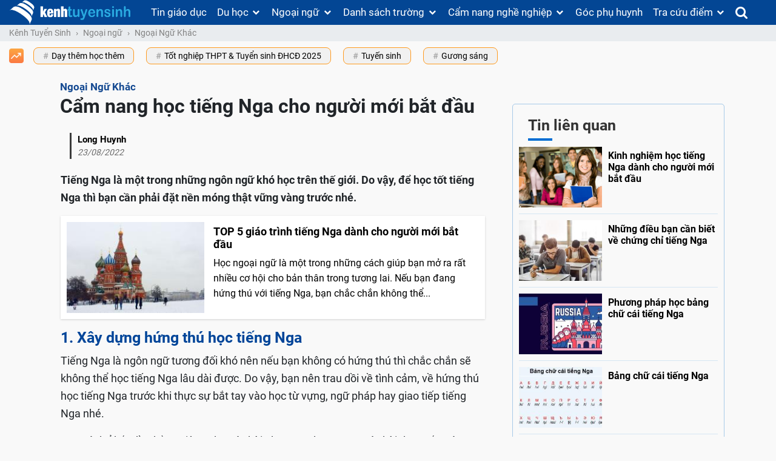

--- FILE ---
content_type: text/html; charset=UTF-8
request_url: https://kenhtuyensinh.vn/cam-nang-hoc-tieng-nga-cho-nguoi-moi-bat-dau
body_size: 47435
content:
<!DOCTYPE html>
<html lang="vi">
<head>
    <meta charset="UTF-8">
    <meta http-equiv="X-UA-Compatible" content="IE=edge">
    <meta name="viewport" content="width=device-width, initial-scale=1, shrink-to-fit=no, user-scalable=no">
    <meta property="fb:pages" content="159677547379912" />
        <meta name="csrf-param" content="_csrf-frontend">
    <meta name="csrf-token" content="q-Ml7NN4tvC1jrl5m-0quYdpIbkoe3qTPJE6_UcdKkGToG6-lkvGmODE7QnQuXLXqjhLznwjFqRKxwmWLEJYBQ==">
    <title>Cẩm nang học tiếng Nga cho người mới bắt đầu</title>
    <script type="application/ld+json">{
    "@context": {
        "@vocab": "http://schema.org/"
    },
    "@type": "NewsArticle",
    "author": {
        "@type": "Person",
        "name": "Long Huynh"
    },
    "dateModified": "2026-01-29 10:08:25+07:00",
    "datePublished": "2022-08-23 08:30:00+07:00",
    "description": "Tiếng Nga là một trong những ngôn ngữ khó học trên thế giới. Do vậy, để học tốt tiếng Nga thì bạn cần phải đặt nền móng thật vững vàng trước nhé.",
    "headline": "Cẩm nang học tiếng Nga cho người mới bắt đầu",
    "image": {
        "@type": "ImageObject",
        "height": 244,
        "url": "https://media.kenhtuyensinh.vn/images/cms/2022/08/370x244_htn-1.jpg",
        "width": 370
    },
    "mainEntityOfPage": {
        "@id": "https://kenhtuyensinh.vn/cam-nang-hoc-tieng-nga-cho-nguoi-moi-bat-dau",
        "@type": "WebPage"
    },
    "publisher": {
        "@type": "Organization",
        "logo": {
            "@type": "ImageObject",
            "height": 100,
            "url": "https://media.kenhtuyensinh.vn/static/images/structure_logo.png",
            "width": 350
        },
        "name": "Kênh Tuyển Sinh"
    }
}</script><script type="application/ld+json">{
    "@context": {
        "@vocab": "http://schema.org/"
    },
    "@type": "BreadcrumbList",
    "itemListElement": [
        {
            "@type": "ListItem",
            "item": {
                "@id": "https://kenhtuyensinh.vn/",
                "name": "Kênh Tuyển Sinh"
            },
            "position": 1
        },
        {
            "@type": "ListItem",
            "item": {
                "@id": "https://kenhtuyensinh.vn/ngoai-ngu",
                "name": "Ngoại ngữ"
            },
            "position": 2
        },
        {
            "@type": "ListItem",
            "item": {
                "@id": "https://kenhtuyensinh.vn/ngoai-ngu-khac",
                "name": "Ngoại Ngữ Khác"
            },
            "position": 3
        },
        {
            "@type": "ListItem",
            "item": {
                "@id": "https://kenhtuyensinh.vn/cam-nang-hoc-tieng-nga-cho-nguoi-moi-bat-dau",
                "name": "Cẩm nang học tiếng Nga cho người mới bắt đầu"
            },
            "position": 4
        }
    ]
}</script>    <meta property="og:title" content="Cẩm nang học tiếng Nga cho người mới bắt đầu"/>
<meta name="description" content="Tiếng Nga là một trong những ngôn ngữ khó học trên thế giới. Do vậy, để học tốt tiếng Nga thì bạn cần phải đặt nền móng thật vững vàng trước nhé."/>
<meta property="og:description" content="Tiếng Nga là một trong những ngôn ngữ khó học trên thế giới. Do vậy, để học tốt tiếng Nga thì bạn cần phải đặt nền móng thật vững vàng trước nhé."/>
<meta name="robots" content="index, follow"/>
<meta property="og:url" content="https://kenhtuyensinh.vn/cam-nang-hoc-tieng-nga-cho-nguoi-moi-bat-dau"/>
<meta property="dable:item_id" content="45167"/>
<meta property="article:published_time" content="2022-08-23T08:30:00+0700"/>
<meta property="fb:app_id" content="159007998046160"/>
<meta property="og:image" content="https://media.kenhtuyensinh.vn/images/cms/2022/08/htn-1.jpg"/>
<meta property="og:type" content="article"/>
<link href="https://kenhtuyensinh.vn/cam-nang-hoc-tieng-nga-cho-nguoi-moi-bat-dau" rel="canonical">
<link type="image/x-icon" href="https://kenhtuyensinh.vn/frontend/web/favicon.ico?v=3" rel="shortcut icon">
<style>@charset "UTF-8";
@font-face{font-family:'FontAwesome';font-display:swap;src:url(https://kenhtuyensinh.vn/fp/fonts/fontawesome-webfont.eot?v=4.7.0);src:url(https://kenhtuyensinh.vn/fp/fonts/fontawesome-webfont.eot?#iefix&v=4.7.0) format('embedded-opentype'),url(https://kenhtuyensinh.vn/fp/fonts/fontawesome-webfont.woff2?v=4.7.0) format('woff2'),url(https://kenhtuyensinh.vn/fp/fonts/fontawesome-webfont.woff?v=4.7.0) format('woff'),url(https://kenhtuyensinh.vn/fp/fonts/fontawesome-webfont.ttf?v=4.7.0) format('truetype'),url(https://kenhtuyensinh.vn/fp/fonts/fontawesome-webfont.svg?v=4.7.0#fontawesomeregular) format('svg');font-weight:400;font-style:normal}
@font-face{font-family:'Roboto';font-display:swap;src:local("Roboto"),url(//media.kenhtuyensinh.vn/static/fonts/Roboto-Regular.ttf) format("truetype");font-weight:400}
@font-face{font-family:'Roboto';font-display:swap;src:local("Roboto"),url(//media.kenhtuyensinh.vn/static/fonts/Roboto-Bold.ttf) format("truetype");font-weight:700}
@font-face{font-family:'Roboto';font-display:swap;src:local("Roboto"),url(//media.kenhtuyensinh.vn/static/fonts/Roboto-Thin.ttf) format("truetype");font-weight:100}
@charset "UTF-8";:root{--blue:#007bff;--indigo:#6610f2;--purple:#6f42c1;--pink:#e83e8c;--red:#dc3545;--orange:#fd7e14;--yellow:#ffc107;--green:#28a745;--teal:#20c997;--cyan:#17a2b8;--white:#fff;--gray:#868e96;--gray-dark:#343a40;--primary:#007bff;--secondary:#868e96;--success:#28a745;--info:#17a2b8;--warning:#ffc107;--danger:#dc3545;--light:#f8f9fa;--dark:#343a40;--breakpoint-xs:0;--breakpoint-sm:576px;--breakpoint-md:768px;--breakpoint-lg:992px;--breakpoint-xl:1200px;--font-family-sans-serif:-apple-system,BlinkMacSystemFont,"Segoe UI",Roboto,"Helvetica Neue",Arial,sans-serif,"Apple Color Emoji","Segoe UI Emoji","Segoe UI Symbol";--font-family-monospace:"SFMono-Regular",Menlo,Monaco,Consolas,"Liberation Mono","Courier New",monospace}@media print{*,:after,:before{text-shadow:none!important;box-shadow:none!important}a,a:visited{text-decoration:underline}abbr[title]:after{content:" (" attr(title) ")"}pre{white-space:pre-wrap!important}blockquote,pre{border:1px solid #999;page-break-inside:avoid}thead{display:table-header-group}img,tr{page-break-inside:avoid}h2,h3,p{orphans:3;widows:3}h2,h3{page-break-after:avoid}.navbar{display:none}.badge{border:1px solid #000}.table{border-collapse:collapse!important}.table td,.table th{background-color:#fff!important}.table-bordered td,.table-bordered th{border:1px solid #ddd!important}}*,:after,:before{box-sizing:border-box}html{font-family:sans-serif;line-height:1.15;-webkit-text-size-adjust:100%;-ms-text-size-adjust:100%;-ms-overflow-style:scrollbar;-webkit-tap-highlight-color:transparent}@-ms-viewport{width:device-width}article,aside,dialog,figcaption,figure,footer,header,hgroup,main,nav,section{display:block}body{margin:0;font-family:-apple-system,BlinkMacSystemFont,"Segoe UI",Roboto,"Helvetica Neue",Arial,sans-serif,"Apple Color Emoji","Segoe UI Emoji","Segoe UI Symbol";font-size:1rem;font-weight:400;line-height:1.5;color:#212529;text-align:left;background-color:#fff}[tabindex="-1"]:focus{outline:0!important}hr{box-sizing:content-box;height:0;overflow:visible}h1,h2,h3,h4,h5,h6{margin-top:0;margin-bottom:.5rem}p{margin-top:0;margin-bottom:1rem}abbr[data-original-title],abbr[title]{text-decoration:underline;-webkit-text-decoration:underline dotted;text-decoration:underline dotted;cursor:help;border-bottom:0}address{margin-bottom:1rem;font-style:normal;line-height:inherit}dl,ol,ul{margin-top:0;margin-bottom:1rem}ol ol,ol ul,ul ol,ul ul{margin-bottom:0}dt{font-weight:700}dd{margin-bottom:.5rem;margin-left:0}blockquote{margin:0 0 1rem}dfn{font-style:italic}b,strong{font-weight:bolder}small{font-size:80%}sub,sup{position:relative;font-size:75%;line-height:0;vertical-align:baseline}sub{bottom:-.25em}sup{top:-.5em}a{color:#007bff;text-decoration:none;background-color:transparent;-webkit-text-decoration-skip:objects}a:hover{color:#0056b3;text-decoration:underline}a:not([href]):not([tabindex]){color:inherit;text-decoration:none}a:not([href]):not([tabindex]):focus,a:not([href]):not([tabindex]):hover{color:inherit;text-decoration:none}a:not([href]):not([tabindex]):focus{outline:0}code,kbd,pre,samp{font-family:monospace,monospace;font-size:1em}pre{margin-top:0;margin-bottom:1rem;overflow:auto;-ms-overflow-style:scrollbar}figure{margin:0 0 1rem}img{vertical-align:middle;border-style:none}svg:not(:root){overflow:hidden}[role=button],a,area,button,input:not([type=range]),label,select,summary,textarea{-ms-touch-action:manipulation;touch-action:manipulation}table{border-collapse:collapse}caption{padding-top:.75rem;padding-bottom:.75rem;color:#868e96;text-align:left;caption-side:bottom}th{text-align:inherit}label{display:inline-block;margin-bottom:.5rem}button{border-radius:0}button:focus{outline:1px dotted;outline:5px auto -webkit-focus-ring-color}button,input,optgroup,select,textarea{margin:0;font-family:inherit;font-size:inherit;line-height:inherit}button,input{overflow:visible}button,select{text-transform:none}[type=reset],[type=submit],button,html [type=button]{-webkit-appearance:button}[type=button]::-moz-focus-inner,[type=reset]::-moz-focus-inner,[type=submit]::-moz-focus-inner,button::-moz-focus-inner{padding:0;border-style:none}input[type=checkbox],input[type=radio]{box-sizing:border-box;padding:0}input[type=date],input[type=datetime-local],input[type=month],input[type=time]{-webkit-appearance:listbox}textarea{overflow:auto;resize:vertical}fieldset{min-width:0;padding:0;margin:0;border:0}legend{display:block;width:100%;max-width:100%;padding:0;margin-bottom:.5rem;font-size:1.5rem;line-height:inherit;color:inherit;white-space:normal}progress{vertical-align:baseline}[type=number]::-webkit-inner-spin-button,[type=number]::-webkit-outer-spin-button{height:auto}[type=search]{outline-offset:-2px;-webkit-appearance:none}[type=search]::-webkit-search-cancel-button,[type=search]::-webkit-search-decoration{-webkit-appearance:none}::-webkit-file-upload-button{font:inherit;-webkit-appearance:button}output{display:inline-block}summary{display:list-item}template{display:none}[hidden]{display:none!important}.h1,.h2,.h3,.h4,.h5,.h6,h1,h2,h3,h4,h5,h6{margin-bottom:.5rem;font-family:inherit;font-weight:500;line-height:1.2;color:inherit}.h1,h1{font-size:2.5rem}.h2,h2{font-size:2rem}.h3,h3{font-size:1.75rem}.h4,h4{font-size:1.5rem}.h5,h5{font-size:1.25rem}.h6,h6{font-size:1rem}.lead{font-size:1.25rem;font-weight:300}.display-1{font-size:6rem;font-weight:300;line-height:1.2}.display-2{font-size:5.5rem;font-weight:300;line-height:1.2}.display-3{font-size:4.5rem;font-weight:300;line-height:1.2}.display-4{font-size:3.5rem;font-weight:300;line-height:1.2}hr{margin-top:1rem;margin-bottom:1rem;border:0;border-top:1px solid rgba(0,0,0,.1)}.small,small{font-size:80%;font-weight:400}.mark,mark{padding:.2em;background-color:#fcf8e3}.list-unstyled{padding-left:0;list-style:none}.list-inline{padding-left:0;list-style:none}.list-inline-item{display:inline-block}.list-inline-item:not(:last-child){margin-right:5px}.initialism{font-size:90%;text-transform:uppercase}.blockquote{margin-bottom:1rem;font-size:1.25rem}.blockquote-footer{display:block;font-size:80%;color:#868e96}.blockquote-footer:before{content:"\2014 \00A0"}.img-fluid{max-width:100%;height:auto}.img-thumbnail{padding:.25rem;background-color:#fff;border:1px solid #ddd;border-radius:.25rem;transition:all .2s ease-in-out;max-width:100%;height:auto}.figure{display:inline-block}.figure-img{margin-bottom:.5rem;line-height:1}.figure-caption{font-size:90%;color:#868e96}code,kbd,pre,samp{font-family:SFMono-Regular,Menlo,Monaco,Consolas,"Liberation Mono","Courier New",monospace}code{padding:.2rem .4rem;font-size:90%;color:#bd4147;background-color:#f8f9fa;border-radius:.25rem}a>code{padding:0;color:inherit;background-color:inherit}kbd{padding:.2rem .4rem;font-size:90%;color:#fff;background-color:#212529;border-radius:.2rem}kbd kbd{padding:0;font-size:100%;font-weight:700}pre{display:block;margin-top:0;margin-bottom:1rem;font-size:90%;color:#212529}pre code{padding:0;font-size:inherit;color:inherit;background-color:transparent;border-radius:0}.pre-scrollable{max-height:340px;overflow-y:scroll}.container{width:100%;padding-right:15px;padding-left:15px;margin-right:auto;margin-left:auto}@media (min-width:576px){.container{max-width:540px}}@media (min-width:768px){.container{max-width:720px}}@media (min-width:992px){.container{max-width:960px}}@media (min-width:1200px){.container{max-width:1140px}}.container-fluid{width:100%;padding-right:15px;padding-left:15px;margin-right:auto;margin-left:auto}.row{display:-ms-flexbox;display:flex;-ms-flex-wrap:wrap;flex-wrap:wrap;margin-right:-15px;margin-left:-15px}.no-gutters{margin-right:0;margin-left:0}.no-gutters>.col,.no-gutters>[class*=col-]{padding-right:0;padding-left:0}.col,.col-1,.col-10,.col-11,.col-12,.col-2,.col-3,.col-4,.col-5,.col-6,.col-7,.col-8,.col-9,.col-auto,.col-lg,.col-lg-1,.col-lg-10,.col-lg-11,.col-lg-12,.col-lg-2,.col-lg-3,.col-lg-4,.col-lg-5,.col-lg-6,.col-lg-7,.col-lg-8,.col-lg-9,.col-lg-auto,.col-md,.col-md-1,.col-md-10,.col-md-11,.col-md-12,.col-md-2,.col-md-3,.col-md-4,.col-md-5,.col-md-6,.col-md-7,.col-md-8,.col-md-9,.col-md-auto,.col-sm,.col-sm-1,.col-sm-10,.col-sm-11,.col-sm-12,.col-sm-2,.col-sm-3,.col-sm-4,.col-sm-5,.col-sm-6,.col-sm-7,.col-sm-8,.col-sm-9,.col-sm-auto,.col-xl,.col-xl-1,.col-xl-10,.col-xl-11,.col-xl-12,.col-xl-2,.col-xl-3,.col-xl-4,.col-xl-5,.col-xl-6,.col-xl-7,.col-xl-8,.col-xl-9,.col-xl-auto{position:relative;width:100%;min-height:1px;padding-right:15px;padding-left:15px}.col{-ms-flex-preferred-size:0;flex-basis:0;-ms-flex-positive:1;flex-grow:1;max-width:100%}.col-auto{-ms-flex:0 0 auto;flex:0 0 auto;width:auto;max-width:none}.col-1{-ms-flex:0 0 8.333333%;flex:0 0 8.333333%;max-width:8.333333%}.col-2{-ms-flex:0 0 16.666667%;flex:0 0 16.666667%;max-width:16.666667%}.col-3{-ms-flex:0 0 25%;flex:0 0 25%;max-width:25%}.col-4{-ms-flex:0 0 33.333333%;flex:0 0 33.333333%;max-width:33.333333%}.col-5{-ms-flex:0 0 41.666667%;flex:0 0 41.666667%;max-width:41.666667%}.col-6{-ms-flex:0 0 50%;flex:0 0 50%;max-width:50%}.col-7{-ms-flex:0 0 58.333333%;flex:0 0 58.333333%;max-width:58.333333%}.col-8{-ms-flex:0 0 66.666667%;flex:0 0 66.666667%;max-width:66.666667%}.col-9{-ms-flex:0 0 75%;flex:0 0 75%;max-width:75%}.col-10{-ms-flex:0 0 83.333333%;flex:0 0 83.333333%;max-width:83.333333%}.col-11{-ms-flex:0 0 91.666667%;flex:0 0 91.666667%;max-width:91.666667%}.col-12{-ms-flex:0 0 100%;flex:0 0 100%;max-width:100%}.order-first{-ms-flex-order:-1;order:-1}.order-1{-ms-flex-order:1;order:1}.order-2{-ms-flex-order:2;order:2}.order-3{-ms-flex-order:3;order:3}.order-4{-ms-flex-order:4;order:4}.order-5{-ms-flex-order:5;order:5}.order-6{-ms-flex-order:6;order:6}.order-7{-ms-flex-order:7;order:7}.order-8{-ms-flex-order:8;order:8}.order-9{-ms-flex-order:9;order:9}.order-10{-ms-flex-order:10;order:10}.order-11{-ms-flex-order:11;order:11}.order-12{-ms-flex-order:12;order:12}.offset-1{margin-left:8.333333%}.offset-2{margin-left:16.666667%}.offset-3{margin-left:25%}.offset-4{margin-left:33.333333%}.offset-5{margin-left:41.666667%}.offset-6{margin-left:50%}.offset-7{margin-left:58.333333%}.offset-8{margin-left:66.666667%}.offset-9{margin-left:75%}.offset-10{margin-left:83.333333%}.offset-11{margin-left:91.666667%}@media (min-width:576px){.col-sm{-ms-flex-preferred-size:0;flex-basis:0;-ms-flex-positive:1;flex-grow:1;max-width:100%}.col-sm-auto{-ms-flex:0 0 auto;flex:0 0 auto;width:auto;max-width:none}.col-sm-1{-ms-flex:0 0 8.333333%;flex:0 0 8.333333%;max-width:8.333333%}.col-sm-2{-ms-flex:0 0 16.666667%;flex:0 0 16.666667%;max-width:16.666667%}.col-sm-3{-ms-flex:0 0 25%;flex:0 0 25%;max-width:25%}.col-sm-4{-ms-flex:0 0 33.333333%;flex:0 0 33.333333%;max-width:33.333333%}.col-sm-5{-ms-flex:0 0 41.666667%;flex:0 0 41.666667%;max-width:41.666667%}.col-sm-6{-ms-flex:0 0 50%;flex:0 0 50%;max-width:50%}.col-sm-7{-ms-flex:0 0 58.333333%;flex:0 0 58.333333%;max-width:58.333333%}.col-sm-8{-ms-flex:0 0 66.666667%;flex:0 0 66.666667%;max-width:66.666667%}.col-sm-9{-ms-flex:0 0 75%;flex:0 0 75%;max-width:75%}.col-sm-10{-ms-flex:0 0 83.333333%;flex:0 0 83.333333%;max-width:83.333333%}.col-sm-11{-ms-flex:0 0 91.666667%;flex:0 0 91.666667%;max-width:91.666667%}.col-sm-12{-ms-flex:0 0 100%;flex:0 0 100%;max-width:100%}.order-sm-first{-ms-flex-order:-1;order:-1}.order-sm-1{-ms-flex-order:1;order:1}.order-sm-2{-ms-flex-order:2;order:2}.order-sm-3{-ms-flex-order:3;order:3}.order-sm-4{-ms-flex-order:4;order:4}.order-sm-5{-ms-flex-order:5;order:5}.order-sm-6{-ms-flex-order:6;order:6}.order-sm-7{-ms-flex-order:7;order:7}.order-sm-8{-ms-flex-order:8;order:8}.order-sm-9{-ms-flex-order:9;order:9}.order-sm-10{-ms-flex-order:10;order:10}.order-sm-11{-ms-flex-order:11;order:11}.order-sm-12{-ms-flex-order:12;order:12}.offset-sm-0{margin-left:0}.offset-sm-1{margin-left:8.333333%}.offset-sm-2{margin-left:16.666667%}.offset-sm-3{margin-left:25%}.offset-sm-4{margin-left:33.333333%}.offset-sm-5{margin-left:41.666667%}.offset-sm-6{margin-left:50%}.offset-sm-7{margin-left:58.333333%}.offset-sm-8{margin-left:66.666667%}.offset-sm-9{margin-left:75%}.offset-sm-10{margin-left:83.333333%}.offset-sm-11{margin-left:91.666667%}}@media (min-width:768px){.col-md{-ms-flex-preferred-size:0;flex-basis:0;-ms-flex-positive:1;flex-grow:1;max-width:100%}.col-md-auto{-ms-flex:0 0 auto;flex:0 0 auto;width:auto;max-width:none}.col-md-1{-ms-flex:0 0 8.333333%;flex:0 0 8.333333%;max-width:8.333333%}.col-md-2{-ms-flex:0 0 16.666667%;flex:0 0 16.666667%;max-width:16.666667%}.col-md-3{-ms-flex:0 0 25%;flex:0 0 25%;max-width:25%}.col-md-4{-ms-flex:0 0 33.333333%;flex:0 0 33.333333%;max-width:33.333333%}.col-md-5{-ms-flex:0 0 41.666667%;flex:0 0 41.666667%;max-width:41.666667%}.col-md-6{-ms-flex:0 0 50%;flex:0 0 50%;max-width:50%}.col-md-7{-ms-flex:0 0 58.333333%;flex:0 0 58.333333%;max-width:58.333333%}.col-md-8{-ms-flex:0 0 66.666667%;flex:0 0 66.666667%;max-width:66.666667%}.col-md-9{-ms-flex:0 0 75%;flex:0 0 75%;max-width:75%}.col-md-10{-ms-flex:0 0 83.333333%;flex:0 0 83.333333%;max-width:83.333333%}.col-md-11{-ms-flex:0 0 91.666667%;flex:0 0 91.666667%;max-width:91.666667%}.col-md-12{-ms-flex:0 0 100%;flex:0 0 100%;max-width:100%}.order-md-first{-ms-flex-order:-1;order:-1}.order-md-1{-ms-flex-order:1;order:1}.order-md-2{-ms-flex-order:2;order:2}.order-md-3{-ms-flex-order:3;order:3}.order-md-4{-ms-flex-order:4;order:4}.order-md-5{-ms-flex-order:5;order:5}.order-md-6{-ms-flex-order:6;order:6}.order-md-7{-ms-flex-order:7;order:7}.order-md-8{-ms-flex-order:8;order:8}.order-md-9{-ms-flex-order:9;order:9}.order-md-10{-ms-flex-order:10;order:10}.order-md-11{-ms-flex-order:11;order:11}.order-md-12{-ms-flex-order:12;order:12}.offset-md-0{margin-left:0}.offset-md-1{margin-left:8.333333%}.offset-md-2{margin-left:16.666667%}.offset-md-3{margin-left:25%}.offset-md-4{margin-left:33.333333%}.offset-md-5{margin-left:41.666667%}.offset-md-6{margin-left:50%}.offset-md-7{margin-left:58.333333%}.offset-md-8{margin-left:66.666667%}.offset-md-9{margin-left:75%}.offset-md-10{margin-left:83.333333%}.offset-md-11{margin-left:91.666667%}}@media (min-width:992px){.col-lg{-ms-flex-preferred-size:0;flex-basis:0;-ms-flex-positive:1;flex-grow:1;max-width:100%}.col-lg-auto{-ms-flex:0 0 auto;flex:0 0 auto;width:auto;max-width:none}.col-lg-1{-ms-flex:0 0 8.333333%;flex:0 0 8.333333%;max-width:8.333333%}.col-lg-2{-ms-flex:0 0 16.666667%;flex:0 0 16.666667%;max-width:16.666667%}.col-lg-3{-ms-flex:0 0 25%;flex:0 0 25%;max-width:25%}.col-lg-4{-ms-flex:0 0 33.333333%;flex:0 0 33.333333%;max-width:33.333333%}.col-lg-5{-ms-flex:0 0 41.666667%;flex:0 0 41.666667%;max-width:41.666667%}.col-lg-6{-ms-flex:0 0 50%;flex:0 0 50%;max-width:50%}.col-lg-7{-ms-flex:0 0 58.333333%;flex:0 0 58.333333%;max-width:58.333333%}.col-lg-8{-ms-flex:0 0 66.666667%;flex:0 0 66.666667%;max-width:66.666667%}.col-lg-9{-ms-flex:0 0 75%;flex:0 0 75%;max-width:75%}.col-lg-10{-ms-flex:0 0 83.333333%;flex:0 0 83.333333%;max-width:83.333333%}.col-lg-11{-ms-flex:0 0 91.666667%;flex:0 0 91.666667%;max-width:91.666667%}.col-lg-12{-ms-flex:0 0 100%;flex:0 0 100%;max-width:100%}.order-lg-first{-ms-flex-order:-1;order:-1}.order-lg-1{-ms-flex-order:1;order:1}.order-lg-2{-ms-flex-order:2;order:2}.order-lg-3{-ms-flex-order:3;order:3}.order-lg-4{-ms-flex-order:4;order:4}.order-lg-5{-ms-flex-order:5;order:5}.order-lg-6{-ms-flex-order:6;order:6}.order-lg-7{-ms-flex-order:7;order:7}.order-lg-8{-ms-flex-order:8;order:8}.order-lg-9{-ms-flex-order:9;order:9}.order-lg-10{-ms-flex-order:10;order:10}.order-lg-11{-ms-flex-order:11;order:11}.order-lg-12{-ms-flex-order:12;order:12}.offset-lg-0{margin-left:0}.offset-lg-1{margin-left:8.333333%}.offset-lg-2{margin-left:16.666667%}.offset-lg-3{margin-left:25%}.offset-lg-4{margin-left:33.333333%}.offset-lg-5{margin-left:41.666667%}.offset-lg-6{margin-left:50%}.offset-lg-7{margin-left:58.333333%}.offset-lg-8{margin-left:66.666667%}.offset-lg-9{margin-left:75%}.offset-lg-10{margin-left:83.333333%}.offset-lg-11{margin-left:91.666667%}}@media (min-width:1200px){.col-xl{-ms-flex-preferred-size:0;flex-basis:0;-ms-flex-positive:1;flex-grow:1;max-width:100%}.col-xl-auto{-ms-flex:0 0 auto;flex:0 0 auto;width:auto;max-width:none}.col-xl-1{-ms-flex:0 0 8.333333%;flex:0 0 8.333333%;max-width:8.333333%}.col-xl-2{-ms-flex:0 0 16.666667%;flex:0 0 16.666667%;max-width:16.666667%}.col-xl-3{-ms-flex:0 0 25%;flex:0 0 25%;max-width:25%}.col-xl-4{-ms-flex:0 0 33.333333%;flex:0 0 33.333333%;max-width:33.333333%}.col-xl-5{-ms-flex:0 0 41.666667%;flex:0 0 41.666667%;max-width:41.666667%}.col-xl-6{-ms-flex:0 0 50%;flex:0 0 50%;max-width:50%}.col-xl-7{-ms-flex:0 0 58.333333%;flex:0 0 58.333333%;max-width:58.333333%}.col-xl-8{-ms-flex:0 0 66.666667%;flex:0 0 66.666667%;max-width:66.666667%}.col-xl-9{-ms-flex:0 0 75%;flex:0 0 75%;max-width:75%}.col-xl-10{-ms-flex:0 0 83.333333%;flex:0 0 83.333333%;max-width:83.333333%}.col-xl-11{-ms-flex:0 0 91.666667%;flex:0 0 91.666667%;max-width:91.666667%}.col-xl-12{-ms-flex:0 0 100%;flex:0 0 100%;max-width:100%}.order-xl-first{-ms-flex-order:-1;order:-1}.order-xl-1{-ms-flex-order:1;order:1}.order-xl-2{-ms-flex-order:2;order:2}.order-xl-3{-ms-flex-order:3;order:3}.order-xl-4{-ms-flex-order:4;order:4}.order-xl-5{-ms-flex-order:5;order:5}.order-xl-6{-ms-flex-order:6;order:6}.order-xl-7{-ms-flex-order:7;order:7}.order-xl-8{-ms-flex-order:8;order:8}.order-xl-9{-ms-flex-order:9;order:9}.order-xl-10{-ms-flex-order:10;order:10}.order-xl-11{-ms-flex-order:11;order:11}.order-xl-12{-ms-flex-order:12;order:12}.offset-xl-0{margin-left:0}.offset-xl-1{margin-left:8.333333%}.offset-xl-2{margin-left:16.666667%}.offset-xl-3{margin-left:25%}.offset-xl-4{margin-left:33.333333%}.offset-xl-5{margin-left:41.666667%}.offset-xl-6{margin-left:50%}.offset-xl-7{margin-left:58.333333%}.offset-xl-8{margin-left:66.666667%}.offset-xl-9{margin-left:75%}.offset-xl-10{margin-left:83.333333%}.offset-xl-11{margin-left:91.666667%}}.table{width:100%;max-width:100%;margin-bottom:1rem;background-color:transparent}.table td,.table th{padding:.75rem;vertical-align:top;border-top:1px solid #e9ecef}.table thead th{vertical-align:bottom;border-bottom:2px solid #e9ecef}.table tbody+tbody{border-top:2px solid #e9ecef}.table .table{background-color:#fff}.table-sm td,.table-sm th{padding:.3rem}.table-bordered{border:1px solid #e9ecef}.table-bordered td,.table-bordered th{border:1px solid #e9ecef}.table-bordered thead td,.table-bordered thead th{border-bottom-width:2px}.table-striped tbody tr:nth-of-type(odd){background-color:rgba(0,0,0,.05)}.table-hover tbody tr:hover{background-color:rgba(0,0,0,.075)}.table-primary,.table-primary>td,.table-primary>th{background-color:#b8daff}.table-hover .table-primary:hover{background-color:#9fcdff}.table-hover .table-primary:hover>td,.table-hover .table-primary:hover>th{background-color:#9fcdff}.table-secondary,.table-secondary>td,.table-secondary>th{background-color:#dddfe2}.table-hover .table-secondary:hover{background-color:#cfd2d6}.table-hover .table-secondary:hover>td,.table-hover .table-secondary:hover>th{background-color:#cfd2d6}.table-success,.table-success>td,.table-success>th{background-color:#c3e6cb}.table-hover .table-success:hover{background-color:#b1dfbb}.table-hover .table-success:hover>td,.table-hover .table-success:hover>th{background-color:#b1dfbb}.table-info,.table-info>td,.table-info>th{background-color:#bee5eb}.table-hover .table-info:hover{background-color:#abdde5}.table-hover .table-info:hover>td,.table-hover .table-info:hover>th{background-color:#abdde5}.table-warning,.table-warning>td,.table-warning>th{background-color:#ffeeba}.table-hover .table-warning:hover{background-color:#ffe8a1}.table-hover .table-warning:hover>td,.table-hover .table-warning:hover>th{background-color:#ffe8a1}.table-danger,.table-danger>td,.table-danger>th{background-color:#f5c6cb}.table-hover .table-danger:hover{background-color:#f1b0b7}.table-hover .table-danger:hover>td,.table-hover .table-danger:hover>th{background-color:#f1b0b7}.table-light,.table-light>td,.table-light>th{background-color:#fdfdfe}.table-hover .table-light:hover{background-color:#ececf6}.table-hover .table-light:hover>td,.table-hover .table-light:hover>th{background-color:#ececf6}.table-dark,.table-dark>td,.table-dark>th{background-color:#c6c8ca}.table-hover .table-dark:hover{background-color:#b9bbbe}.table-hover .table-dark:hover>td,.table-hover .table-dark:hover>th{background-color:#b9bbbe}.table-active,.table-active>td,.table-active>th{background-color:rgba(0,0,0,.075)}.table-hover .table-active:hover{background-color:rgba(0,0,0,.075)}.table-hover .table-active:hover>td,.table-hover .table-active:hover>th{background-color:rgba(0,0,0,.075)}.table .thead-dark th{color:#fff;background-color:#212529;border-color:#32383e}.table .thead-light th{color:#495057;background-color:#e9ecef;border-color:#e9ecef}.table-dark{color:#fff;background-color:#212529}.table-dark td,.table-dark th,.table-dark thead th{border-color:#32383e}.table-dark.table-bordered{border:0}.table-dark.table-striped tbody tr:nth-of-type(odd){background-color:rgba(255,255,255,.05)}.table-dark.table-hover tbody tr:hover{background-color:rgba(255,255,255,.075)}@media (max-width:575px){.table-responsive-sm{display:block;width:100%;overflow-x:auto;-webkit-overflow-scrolling:touch;-ms-overflow-style:-ms-autohiding-scrollbar}.table-responsive-sm.table-bordered{border:0}}@media (max-width:767px){.table-responsive-md{display:block;width:100%;overflow-x:auto;-webkit-overflow-scrolling:touch;-ms-overflow-style:-ms-autohiding-scrollbar}.table-responsive-md.table-bordered{border:0}}@media (max-width:991px){.table-responsive-lg{display:block;width:100%;overflow-x:auto;-webkit-overflow-scrolling:touch;-ms-overflow-style:-ms-autohiding-scrollbar}.table-responsive-lg.table-bordered{border:0}}@media (max-width:1199px){.table-responsive-xl{display:block;width:100%;overflow-x:auto;-webkit-overflow-scrolling:touch;-ms-overflow-style:-ms-autohiding-scrollbar}.table-responsive-xl.table-bordered{border:0}}.table-responsive{display:block;width:100%;overflow-x:auto;-webkit-overflow-scrolling:touch;-ms-overflow-style:-ms-autohiding-scrollbar}.table-responsive.table-bordered{border:0}.form-control{display:block;width:100%;padding:.375rem .75rem;font-size:1rem;line-height:1.5;color:#495057;background-color:#fff;background-image:none;background-clip:padding-box;border:1px solid #ced4da;border-radius:.25rem;transition:border-color ease-in-out .15s,box-shadow ease-in-out .15s}.form-control::-ms-expand{background-color:transparent;border:0}.form-control:focus{color:#495057;background-color:#fff;border-color:#80bdff;outline:0;box-shadow:0 0 0 .2rem rgba(0,123,255,.25)}.form-control::-webkit-input-placeholder{color:#868e96;opacity:1}.form-control:-ms-input-placeholder{color:#868e96;opacity:1}.form-control::-ms-input-placeholder{color:#868e96;opacity:1}.form-control::placeholder{color:#868e96;opacity:1}.form-control:disabled,.form-control[readonly]{background-color:#e9ecef;opacity:1}select.form-control:not([size]):not([multiple]){height:calc(2.25rem + 2px)}select.form-control:focus::-ms-value{color:#495057;background-color:#fff}.form-control-file,.form-control-range{display:block}.col-form-label{padding-top:calc(.375rem + 1px);padding-bottom:calc(.375rem + 1px);margin-bottom:0;line-height:1.5}.col-form-label-lg{padding-top:calc(.5rem + 1px);padding-bottom:calc(.5rem + 1px);font-size:1.25rem;line-height:1.5}.col-form-label-sm{padding-top:calc(.25rem + 1px);padding-bottom:calc(.25rem + 1px);font-size:.875rem;line-height:1.5}.col-form-legend{padding-top:.375rem;padding-bottom:.375rem;margin-bottom:0;font-size:1rem}.form-control-plaintext{padding-top:.375rem;padding-bottom:.375rem;margin-bottom:0;line-height:1.5;background-color:transparent;border:solid transparent;border-width:1px 0}.form-control-plaintext.form-control-lg,.form-control-plaintext.form-control-sm,.input-group-lg>.form-control-plaintext.form-control,.input-group-lg>.form-control-plaintext.input-group-addon,.input-group-lg>.input-group-btn>.form-control-plaintext.btn,.input-group-sm>.form-control-plaintext.form-control,.input-group-sm>.form-control-plaintext.input-group-addon,.input-group-sm>.input-group-btn>.form-control-plaintext.btn{padding-right:0;padding-left:0}.form-control-sm,.input-group-sm>.form-control,.input-group-sm>.input-group-addon,.input-group-sm>.input-group-btn>.btn{padding:.25rem .5rem;font-size:.875rem;line-height:1.5;border-radius:.2rem}.input-group-sm>.input-group-btn>select.btn:not([size]):not([multiple]),.input-group-sm>select.form-control:not([size]):not([multiple]),.input-group-sm>select.input-group-addon:not([size]):not([multiple]),select.form-control-sm:not([size]):not([multiple]){height:calc(1.8125rem + 2px)}.form-control-lg,.input-group-lg>.form-control,.input-group-lg>.input-group-addon,.input-group-lg>.input-group-btn>.btn{padding:.5rem 1rem;font-size:1.25rem;line-height:1.5;border-radius:.3rem}.input-group-lg>.input-group-btn>select.btn:not([size]):not([multiple]),.input-group-lg>select.form-control:not([size]):not([multiple]),.input-group-lg>select.input-group-addon:not([size]):not([multiple]),select.form-control-lg:not([size]):not([multiple]){height:calc(2.875rem + 2px)}.form-group{margin-bottom:1rem}.form-text{display:block;margin-top:.25rem}.form-row{display:-ms-flexbox;display:flex;-ms-flex-wrap:wrap;flex-wrap:wrap;margin-right:-5px;margin-left:-5px}.form-row>.col,.form-row>[class*=col-]{padding-right:5px;padding-left:5px}.form-check{position:relative;display:block;margin-bottom:.5rem}.form-check.disabled .form-check-label{color:#868e96}.form-check-label{padding-left:1.25rem;margin-bottom:0}.form-check-input{position:absolute;margin-top:.25rem;margin-left:-1.25rem}.form-check-inline{display:inline-block;margin-right:.75rem}.form-check-inline .form-check-label{vertical-align:middle}.valid-feedback{display:none;margin-top:.25rem;font-size:.875rem;color:#28a745}.valid-tooltip{position:absolute;top:100%;z-index:5;display:none;width:250px;padding:.5rem;margin-top:.1rem;font-size:.875rem;line-height:1;color:#fff;background-color:rgba(40,167,69,.8);border-radius:.2rem}.custom-select.is-valid,.form-control.is-valid,.was-validated .custom-select:valid,.was-validated .form-control:valid{border-color:#28a745}.custom-select.is-valid:focus,.form-control.is-valid:focus,.was-validated .custom-select:valid:focus,.was-validated .form-control:valid:focus{box-shadow:0 0 0 .2rem rgba(40,167,69,.25)}.custom-select.is-valid~.valid-feedback,.custom-select.is-valid~.valid-tooltip,.form-control.is-valid~.valid-feedback,.form-control.is-valid~.valid-tooltip,.was-validated .custom-select:valid~.valid-feedback,.was-validated .custom-select:valid~.valid-tooltip,.was-validated .form-control:valid~.valid-feedback,.was-validated .form-control:valid~.valid-tooltip{display:block}.form-check-input.is-valid+.form-check-label,.was-validated .form-check-input:valid+.form-check-label{color:#28a745}.custom-control-input.is-valid~.custom-control-indicator,.was-validated .custom-control-input:valid~.custom-control-indicator{background-color:rgba(40,167,69,.25)}.custom-control-input.is-valid~.custom-control-description,.was-validated .custom-control-input:valid~.custom-control-description{color:#28a745}.custom-file-input.is-valid~.custom-file-control,.was-validated .custom-file-input:valid~.custom-file-control{border-color:#28a745}.custom-file-input.is-valid~.custom-file-control:before,.was-validated .custom-file-input:valid~.custom-file-control:before{border-color:inherit}.custom-file-input.is-valid:focus,.was-validated .custom-file-input:valid:focus{box-shadow:0 0 0 .2rem rgba(40,167,69,.25)}.invalid-feedback{display:none;margin-top:.25rem;font-size:.875rem;color:#dc3545}.invalid-tooltip{position:absolute;top:100%;z-index:5;display:none;width:250px;padding:.5rem;margin-top:.1rem;font-size:.875rem;line-height:1;color:#fff;background-color:rgba(220,53,69,.8);border-radius:.2rem}.custom-select.is-invalid,.form-control.is-invalid,.was-validated .custom-select:invalid,.was-validated .form-control:invalid{border-color:#dc3545}.custom-select.is-invalid:focus,.form-control.is-invalid:focus,.was-validated .custom-select:invalid:focus,.was-validated .form-control:invalid:focus{box-shadow:0 0 0 .2rem rgba(220,53,69,.25)}.custom-select.is-invalid~.invalid-feedback,.custom-select.is-invalid~.invalid-tooltip,.form-control.is-invalid~.invalid-feedback,.form-control.is-invalid~.invalid-tooltip,.was-validated .custom-select:invalid~.invalid-feedback,.was-validated .custom-select:invalid~.invalid-tooltip,.was-validated .form-control:invalid~.invalid-feedback,.was-validated .form-control:invalid~.invalid-tooltip{display:block}.form-check-input.is-invalid+.form-check-label,.was-validated .form-check-input:invalid+.form-check-label{color:#dc3545}.custom-control-input.is-invalid~.custom-control-indicator,.was-validated .custom-control-input:invalid~.custom-control-indicator{background-color:rgba(220,53,69,.25)}.custom-control-input.is-invalid~.custom-control-description,.was-validated .custom-control-input:invalid~.custom-control-description{color:#dc3545}.custom-file-input.is-invalid~.custom-file-control,.was-validated .custom-file-input:invalid~.custom-file-control{border-color:#dc3545}.custom-file-input.is-invalid~.custom-file-control:before,.was-validated .custom-file-input:invalid~.custom-file-control:before{border-color:inherit}.custom-file-input.is-invalid:focus,.was-validated .custom-file-input:invalid:focus{box-shadow:0 0 0 .2rem rgba(220,53,69,.25)}.form-inline{display:-ms-flexbox;display:flex;-ms-flex-flow:row wrap;flex-flow:row wrap;-ms-flex-align:center;align-items:center}.form-inline .form-check{width:100%}@media (min-width:576px){.form-inline label{display:-ms-flexbox;display:flex;-ms-flex-align:center;align-items:center;-ms-flex-pack:center;justify-content:center;margin-bottom:0}.form-inline .form-group{display:-ms-flexbox;display:flex;-ms-flex:0 0 auto;flex:0 0 auto;-ms-flex-flow:row wrap;flex-flow:row wrap;-ms-flex-align:center;align-items:center;margin-bottom:0}.form-inline .form-control{display:inline-block;width:auto;vertical-align:middle}.form-inline .form-control-plaintext{display:inline-block}.form-inline .input-group{width:auto}.form-inline .form-check{display:-ms-flexbox;display:flex;-ms-flex-align:center;align-items:center;-ms-flex-pack:center;justify-content:center;width:auto;margin-top:0;margin-bottom:0}.form-inline .form-check-label{padding-left:0}.form-inline .form-check-input{position:relative;margin-top:0;margin-right:.25rem;margin-left:0}.form-inline .custom-control{display:-ms-flexbox;display:flex;-ms-flex-align:center;align-items:center;-ms-flex-pack:center;justify-content:center;padding-left:0}.form-inline .custom-control-indicator{position:static;display:inline-block;margin-right:.25rem;vertical-align:text-bottom}.form-inline .has-feedback .form-control-feedback{top:0}}.btn{display:inline-block;font-weight:400;text-align:center;white-space:nowrap;vertical-align:middle;-webkit-user-select:none;-moz-user-select:none;-ms-user-select:none;user-select:none;border:1px solid transparent;padding:.375rem .75rem;font-size:1rem;line-height:1.5;border-radius:.25rem;transition:background-color .15s ease-in-out,border-color .15s ease-in-out,box-shadow .15s ease-in-out}.btn:focus,.btn:hover{text-decoration:none}.btn.focus,.btn:focus{outline:0;box-shadow:0 0 0 .2rem rgba(0,123,255,.25)}.btn.disabled,.btn:disabled{opacity:.65}.btn:not([disabled]):not(.disabled).active,.btn:not([disabled]):not(.disabled):active{background-image:none}a.btn.disabled,fieldset[disabled] a.btn{pointer-events:none}.btn-primary{color:#fff;background-color:#007bff;border-color:#007bff}.btn-primary:hover{color:#fff;background-color:#0069d9;border-color:#0062cc}.btn-primary.focus,.btn-primary:focus{box-shadow:0 0 0 .2rem rgba(0,123,255,.5)}.btn-primary.disabled,.btn-primary:disabled{background-color:#007bff;border-color:#007bff}.btn-primary:not([disabled]):not(.disabled).active,.btn-primary:not([disabled]):not(.disabled):active,.show>.btn-primary.dropdown-toggle{color:#fff;background-color:#0062cc;border-color:#005cbf;box-shadow:0 0 0 .2rem rgba(0,123,255,.5)}.btn-secondary{color:#fff;background-color:#868e96;border-color:#868e96}.btn-secondary:hover{color:#fff;background-color:#727b84;border-color:#6c757d}.btn-secondary.focus,.btn-secondary:focus{box-shadow:0 0 0 .2rem rgba(134,142,150,.5)}.btn-secondary.disabled,.btn-secondary:disabled{background-color:#868e96;border-color:#868e96}.btn-secondary:not([disabled]):not(.disabled).active,.btn-secondary:not([disabled]):not(.disabled):active,.show>.btn-secondary.dropdown-toggle{color:#fff;background-color:#6c757d;border-color:#666e76;box-shadow:0 0 0 .2rem rgba(134,142,150,.5)}.btn-success{color:#fff;background-color:#28a745;border-color:#28a745}.btn-success:hover{color:#fff;background-color:#218838;border-color:#1e7e34}.btn-success.focus,.btn-success:focus{box-shadow:0 0 0 .2rem rgba(40,167,69,.5)}.btn-success.disabled,.btn-success:disabled{background-color:#28a745;border-color:#28a745}.btn-success:not([disabled]):not(.disabled).active,.btn-success:not([disabled]):not(.disabled):active,.show>.btn-success.dropdown-toggle{color:#fff;background-color:#1e7e34;border-color:#1c7430;box-shadow:0 0 0 .2rem rgba(40,167,69,.5)}.btn-info{color:#fff;background-color:#17a2b8;border-color:#17a2b8}.btn-info:hover{color:#fff;background-color:#138496;border-color:#117a8b}.btn-info.focus,.btn-info:focus{box-shadow:0 0 0 .2rem rgba(23,162,184,.5)}.btn-info.disabled,.btn-info:disabled{background-color:#17a2b8;border-color:#17a2b8}.btn-info:not([disabled]):not(.disabled).active,.btn-info:not([disabled]):not(.disabled):active,.show>.btn-info.dropdown-toggle{color:#fff;background-color:#117a8b;border-color:#10707f;box-shadow:0 0 0 .2rem rgba(23,162,184,.5)}.btn-warning{color:#111;background-color:#ffc107;border-color:#ffc107}.btn-warning:hover{color:#111;background-color:#e0a800;border-color:#d39e00}.btn-warning.focus,.btn-warning:focus{box-shadow:0 0 0 .2rem rgba(255,193,7,.5)}.btn-warning.disabled,.btn-warning:disabled{background-color:#ffc107;border-color:#ffc107}.btn-warning:not([disabled]):not(.disabled).active,.btn-warning:not([disabled]):not(.disabled):active,.show>.btn-warning.dropdown-toggle{color:#111;background-color:#d39e00;border-color:#c69500;box-shadow:0 0 0 .2rem rgba(255,193,7,.5)}.btn-danger{color:#fff;background-color:#dc3545;border-color:#dc3545}.btn-danger:hover{color:#fff;background-color:#c82333;border-color:#bd2130}.btn-danger.focus,.btn-danger:focus{box-shadow:0 0 0 .2rem rgba(220,53,69,.5)}.btn-danger.disabled,.btn-danger:disabled{background-color:#dc3545;border-color:#dc3545}.btn-danger:not([disabled]):not(.disabled).active,.btn-danger:not([disabled]):not(.disabled):active,.show>.btn-danger.dropdown-toggle{color:#fff;background-color:#bd2130;border-color:#b21f2d;box-shadow:0 0 0 .2rem rgba(220,53,69,.5)}.btn-light{color:#111;background-color:#f8f9fa;border-color:#f8f9fa}.btn-light:hover{color:#111;background-color:#e2e6ea;border-color:#dae0e5}.btn-light.focus,.btn-light:focus{box-shadow:0 0 0 .2rem rgba(248,249,250,.5)}.btn-light.disabled,.btn-light:disabled{background-color:#f8f9fa;border-color:#f8f9fa}.btn-light:not([disabled]):not(.disabled).active,.btn-light:not([disabled]):not(.disabled):active,.show>.btn-light.dropdown-toggle{color:#111;background-color:#dae0e5;border-color:#d3d9df;box-shadow:0 0 0 .2rem rgba(248,249,250,.5)}.btn-dark{color:#fff;background-color:#343a40;border-color:#343a40}.btn-dark:hover{color:#fff;background-color:#23272b;border-color:#1d2124}.btn-dark.focus,.btn-dark:focus{box-shadow:0 0 0 .2rem rgba(52,58,64,.5)}.btn-dark.disabled,.btn-dark:disabled{background-color:#343a40;border-color:#343a40}.btn-dark:not([disabled]):not(.disabled).active,.btn-dark:not([disabled]):not(.disabled):active,.show>.btn-dark.dropdown-toggle{color:#fff;background-color:#1d2124;border-color:#171a1d;box-shadow:0 0 0 .2rem rgba(52,58,64,.5)}.btn-outline-primary{color:#007bff;background-color:transparent;background-image:none;border-color:#007bff}.btn-outline-primary:hover{color:#fff;background-color:#007bff;border-color:#007bff}.btn-outline-primary.focus,.btn-outline-primary:focus{box-shadow:0 0 0 .2rem rgba(0,123,255,.5)}.btn-outline-primary.disabled,.btn-outline-primary:disabled{color:#007bff;background-color:transparent}.btn-outline-primary:not([disabled]):not(.disabled).active,.btn-outline-primary:not([disabled]):not(.disabled):active,.show>.btn-outline-primary.dropdown-toggle{color:#fff;background-color:#007bff;border-color:#007bff;box-shadow:0 0 0 .2rem rgba(0,123,255,.5)}.btn-outline-secondary{color:#868e96;background-color:transparent;background-image:none;border-color:#868e96}.btn-outline-secondary:hover{color:#fff;background-color:#868e96;border-color:#868e96}.btn-outline-secondary.focus,.btn-outline-secondary:focus{box-shadow:0 0 0 .2rem rgba(134,142,150,.5)}.btn-outline-secondary.disabled,.btn-outline-secondary:disabled{color:#868e96;background-color:transparent}.btn-outline-secondary:not([disabled]):not(.disabled).active,.btn-outline-secondary:not([disabled]):not(.disabled):active,.show>.btn-outline-secondary.dropdown-toggle{color:#fff;background-color:#868e96;border-color:#868e96;box-shadow:0 0 0 .2rem rgba(134,142,150,.5)}.btn-outline-success{color:#28a745;background-color:transparent;background-image:none;border-color:#28a745}.btn-outline-success:hover{color:#fff;background-color:#28a745;border-color:#28a745}.btn-outline-success.focus,.btn-outline-success:focus{box-shadow:0 0 0 .2rem rgba(40,167,69,.5)}.btn-outline-success.disabled,.btn-outline-success:disabled{color:#28a745;background-color:transparent}.btn-outline-success:not([disabled]):not(.disabled).active,.btn-outline-success:not([disabled]):not(.disabled):active,.show>.btn-outline-success.dropdown-toggle{color:#fff;background-color:#28a745;border-color:#28a745;box-shadow:0 0 0 .2rem rgba(40,167,69,.5)}.btn-outline-info{color:#17a2b8;background-color:transparent;background-image:none;border-color:#17a2b8}.btn-outline-info:hover{color:#fff;background-color:#17a2b8;border-color:#17a2b8}.btn-outline-info.focus,.btn-outline-info:focus{box-shadow:0 0 0 .2rem rgba(23,162,184,.5)}.btn-outline-info.disabled,.btn-outline-info:disabled{color:#17a2b8;background-color:transparent}.btn-outline-info:not([disabled]):not(.disabled).active,.btn-outline-info:not([disabled]):not(.disabled):active,.show>.btn-outline-info.dropdown-toggle{color:#fff;background-color:#17a2b8;border-color:#17a2b8;box-shadow:0 0 0 .2rem rgba(23,162,184,.5)}.btn-outline-warning{color:#ffc107;background-color:transparent;background-image:none;border-color:#ffc107}.btn-outline-warning:hover{color:#fff;background-color:#ffc107;border-color:#ffc107}.btn-outline-warning.focus,.btn-outline-warning:focus{box-shadow:0 0 0 .2rem rgba(255,193,7,.5)}.btn-outline-warning.disabled,.btn-outline-warning:disabled{color:#ffc107;background-color:transparent}.btn-outline-warning:not([disabled]):not(.disabled).active,.btn-outline-warning:not([disabled]):not(.disabled):active,.show>.btn-outline-warning.dropdown-toggle{color:#fff;background-color:#ffc107;border-color:#ffc107;box-shadow:0 0 0 .2rem rgba(255,193,7,.5)}.btn-outline-danger{color:#dc3545;background-color:transparent;background-image:none;border-color:#dc3545}.btn-outline-danger:hover{color:#fff;background-color:#dc3545;border-color:#dc3545}.btn-outline-danger.focus,.btn-outline-danger:focus{box-shadow:0 0 0 .2rem rgba(220,53,69,.5)}.btn-outline-danger.disabled,.btn-outline-danger:disabled{color:#dc3545;background-color:transparent}.btn-outline-danger:not([disabled]):not(.disabled).active,.btn-outline-danger:not([disabled]):not(.disabled):active,.show>.btn-outline-danger.dropdown-toggle{color:#fff;background-color:#dc3545;border-color:#dc3545;box-shadow:0 0 0 .2rem rgba(220,53,69,.5)}.btn-outline-light{color:#f8f9fa;background-color:transparent;background-image:none;border-color:#f8f9fa}.btn-outline-light:hover{color:#212529;background-color:#f8f9fa;border-color:#f8f9fa}.btn-outline-light.focus,.btn-outline-light:focus{box-shadow:0 0 0 .2rem rgba(248,249,250,.5)}.btn-outline-light.disabled,.btn-outline-light:disabled{color:#f8f9fa;background-color:transparent}.btn-outline-light:not([disabled]):not(.disabled).active,.btn-outline-light:not([disabled]):not(.disabled):active,.show>.btn-outline-light.dropdown-toggle{color:#212529;background-color:#f8f9fa;border-color:#f8f9fa;box-shadow:0 0 0 .2rem rgba(248,249,250,.5)}.btn-outline-dark{color:#343a40;background-color:transparent;background-image:none;border-color:#343a40}.btn-outline-dark:hover{color:#fff;background-color:#343a40;border-color:#343a40}.btn-outline-dark.focus,.btn-outline-dark:focus{box-shadow:0 0 0 .2rem rgba(52,58,64,.5)}.btn-outline-dark.disabled,.btn-outline-dark:disabled{color:#343a40;background-color:transparent}.btn-outline-dark:not([disabled]):not(.disabled).active,.btn-outline-dark:not([disabled]):not(.disabled):active,.show>.btn-outline-dark.dropdown-toggle{color:#fff;background-color:#343a40;border-color:#343a40;box-shadow:0 0 0 .2rem rgba(52,58,64,.5)}.btn-link{font-weight:400;color:#007bff;background-color:transparent}.btn-link:hover{color:#0056b3;text-decoration:underline;background-color:transparent;border-color:transparent}.btn-link.focus,.btn-link:focus{border-color:transparent;box-shadow:none}.btn-link.disabled,.btn-link:disabled{color:#868e96}.btn-group-lg>.btn,.btn-lg{padding:.5rem 1rem;font-size:1.25rem;line-height:1.5;border-radius:.3rem}.btn-group-sm>.btn,.btn-sm{padding:.25rem .5rem;font-size:.875rem;line-height:1.5;border-radius:.2rem}.btn-block{display:block;width:100%}.btn-block+.btn-block{margin-top:.5rem}input[type=button].btn-block,input[type=reset].btn-block,input[type=submit].btn-block{width:100%}.fade{opacity:0;transition:opacity .15s linear}.fade.show{opacity:1}.collapse{display:none}.collapse.show{display:block}tr.collapse.show{display:table-row}tbody.collapse.show{display:table-row-group}.collapsing{position:relative;height:0;overflow:hidden;transition:height .35s ease}.dropdown,.dropup{position:relative}.dropdown-toggle:after{display:inline-block;width:0;height:0;margin-left:.255em;vertical-align:.255em;content:"";border-top:.3em solid;border-right:.3em solid transparent;border-bottom:0;border-left:.3em solid transparent}.dropdown-toggle:empty:after{margin-left:0}.dropdown-menu{position:absolute;top:100%;left:0;z-index:1000;display:none;float:left;min-width:10rem;padding:.5rem 0;margin:.125rem 0 0;font-size:1rem;color:#212529;text-align:left;list-style:none;background-color:#fff;background-clip:padding-box;border:1px solid rgba(0,0,0,.15);border-radius:.25rem}.dropup .dropdown-menu{margin-top:0;margin-bottom:.125rem}.dropup .dropdown-toggle:after{display:inline-block;width:0;height:0;margin-left:.255em;vertical-align:.255em;content:"";border-top:0;border-right:.3em solid transparent;border-bottom:.3em solid;border-left:.3em solid transparent}.dropup .dropdown-toggle:empty:after{margin-left:0}.dropdown-divider{height:0;margin:.5rem 0;overflow:hidden;border-top:1px solid #e9ecef}.dropdown-item{display:block;width:100%;padding:.25rem 1.5rem;clear:both;font-weight:400;color:#212529;text-align:inherit;white-space:nowrap;background:0 0;border:0}.dropdown-item:focus,.dropdown-item:hover{color:#16181b;text-decoration:none;background-color:#f8f9fa}.dropdown-item.active,.dropdown-item:active{color:#fff;text-decoration:none;background-color:#007bff}.dropdown-item.disabled,.dropdown-item:disabled{color:#868e96;background-color:transparent}.dropdown-menu.show{display:block}.dropdown-header{display:block;padding:.5rem 1.5rem;margin-bottom:0;font-size:.875rem;color:#868e96;white-space:nowrap}.btn-group,.btn-group-vertical{position:relative;display:-ms-inline-flexbox;display:inline-flex;vertical-align:middle}.btn-group-vertical>.btn,.btn-group>.btn{position:relative;-ms-flex:0 1 auto;flex:0 1 auto}.btn-group-vertical>.btn:hover,.btn-group>.btn:hover{z-index:2}.btn-group-vertical>.btn.active,.btn-group-vertical>.btn:active,.btn-group-vertical>.btn:focus,.btn-group>.btn.active,.btn-group>.btn:active,.btn-group>.btn:focus{z-index:2}.btn-group .btn+.btn,.btn-group .btn+.btn-group,.btn-group .btn-group+.btn,.btn-group .btn-group+.btn-group,.btn-group-vertical .btn+.btn,.btn-group-vertical .btn+.btn-group,.btn-group-vertical .btn-group+.btn,.btn-group-vertical .btn-group+.btn-group{margin-left:-1px}.btn-toolbar{display:-ms-flexbox;display:flex;-ms-flex-wrap:wrap;flex-wrap:wrap;-ms-flex-pack:start;justify-content:flex-start}.btn-toolbar .input-group{width:auto}.btn-group>.btn:not(:first-child):not(:last-child):not(.dropdown-toggle){border-radius:0}.btn-group>.btn:first-child{margin-left:0}.btn-group>.btn:first-child:not(:last-child):not(.dropdown-toggle){border-top-right-radius:0;border-bottom-right-radius:0}.btn-group>.btn:last-child:not(:first-child),.btn-group>.dropdown-toggle:not(:first-child){border-top-left-radius:0;border-bottom-left-radius:0}.btn-group>.btn-group{float:left}.btn-group>.btn-group:not(:first-child):not(:last-child)>.btn{border-radius:0}.btn-group>.btn-group:first-child:not(:last-child)>.btn:last-child,.btn-group>.btn-group:first-child:not(:last-child)>.dropdown-toggle{border-top-right-radius:0;border-bottom-right-radius:0}.btn-group>.btn-group:last-child:not(:first-child)>.btn:first-child{border-top-left-radius:0;border-bottom-left-radius:0}.btn+.dropdown-toggle-split{padding-right:.5625rem;padding-left:.5625rem}.btn+.dropdown-toggle-split:after{margin-left:0}.btn-group-sm>.btn+.dropdown-toggle-split,.btn-sm+.dropdown-toggle-split{padding-right:.375rem;padding-left:.375rem}.btn-group-lg>.btn+.dropdown-toggle-split,.btn-lg+.dropdown-toggle-split{padding-right:.75rem;padding-left:.75rem}.btn-group-vertical{-ms-flex-direction:column;flex-direction:column;-ms-flex-align:start;align-items:flex-start;-ms-flex-pack:center;justify-content:center}.btn-group-vertical .btn,.btn-group-vertical .btn-group{width:100%}.btn-group-vertical>.btn+.btn,.btn-group-vertical>.btn+.btn-group,.btn-group-vertical>.btn-group+.btn,.btn-group-vertical>.btn-group+.btn-group{margin-top:-1px;margin-left:0}.btn-group-vertical>.btn:not(:first-child):not(:last-child){border-radius:0}.btn-group-vertical>.btn:first-child:not(:last-child){border-bottom-right-radius:0;border-bottom-left-radius:0}.btn-group-vertical>.btn:last-child:not(:first-child){border-top-left-radius:0;border-top-right-radius:0}.btn-group-vertical>.btn-group:not(:first-child):not(:last-child)>.btn{border-radius:0}.btn-group-vertical>.btn-group:first-child:not(:last-child)>.btn:last-child,.btn-group-vertical>.btn-group:first-child:not(:last-child)>.dropdown-toggle{border-bottom-right-radius:0;border-bottom-left-radius:0}.btn-group-vertical>.btn-group:last-child:not(:first-child)>.btn:first-child{border-top-left-radius:0;border-top-right-radius:0}[data-toggle=buttons]>.btn input[type=checkbox],[data-toggle=buttons]>.btn input[type=radio],[data-toggle=buttons]>.btn-group>.btn input[type=checkbox],[data-toggle=buttons]>.btn-group>.btn input[type=radio]{position:absolute;clip:rect(0,0,0,0);pointer-events:none}.input-group{position:relative;display:-ms-flexbox;display:flex;-ms-flex-align:stretch;align-items:stretch;width:100%}.input-group .form-control{position:relative;z-index:2;-ms-flex:1 1 auto;flex:1 1 auto;width:1%;margin-bottom:0}.input-group .form-control:active,.input-group .form-control:focus,.input-group .form-control:hover{z-index:3}.input-group .form-control,.input-group-addon,.input-group-btn{display:-ms-flexbox;display:flex;-ms-flex-align:center;align-items:center}.input-group .form-control:not(:first-child):not(:last-child),.input-group-addon:not(:first-child):not(:last-child),.input-group-btn:not(:first-child):not(:last-child){border-radius:0}.input-group-addon,.input-group-btn{white-space:nowrap}.input-group-addon{padding:.375rem .75rem;margin-bottom:0;font-size:1rem;font-weight:400;line-height:1.5;color:#495057;text-align:center;background-color:#e9ecef;border:1px solid #ced4da;border-radius:.25rem}.input-group-addon.form-control-sm,.input-group-sm>.input-group-addon,.input-group-sm>.input-group-btn>.input-group-addon.btn{padding:.25rem .5rem;font-size:.875rem;border-radius:.2rem}.input-group-addon.form-control-lg,.input-group-lg>.input-group-addon,.input-group-lg>.input-group-btn>.input-group-addon.btn{padding:.5rem 1rem;font-size:1.25rem;border-radius:.3rem}.input-group-addon input[type=checkbox],.input-group-addon input[type=radio]{margin-top:0}.input-group .form-control:not(:last-child),.input-group-addon:not(:last-child),.input-group-btn:not(:first-child)>.btn-group:not(:last-child)>.btn,.input-group-btn:not(:first-child)>.btn:not(:last-child):not(.dropdown-toggle),.input-group-btn:not(:last-child)>.btn,.input-group-btn:not(:last-child)>.btn-group>.btn,.input-group-btn:not(:last-child)>.dropdown-toggle{border-top-right-radius:0;border-bottom-right-radius:0}.input-group-addon:not(:last-child){border-right:0}.input-group .form-control:not(:first-child),.input-group-addon:not(:first-child),.input-group-btn:not(:first-child)>.btn,.input-group-btn:not(:first-child)>.btn-group>.btn,.input-group-btn:not(:first-child)>.dropdown-toggle,.input-group-btn:not(:last-child)>.btn-group:not(:first-child)>.btn,.input-group-btn:not(:last-child)>.btn:not(:first-child){border-top-left-radius:0;border-bottom-left-radius:0}.form-control+.input-group-addon:not(:first-child){border-left:0}.input-group-btn{position:relative;-ms-flex-align:stretch;align-items:stretch;font-size:0;white-space:nowrap}.input-group-btn>.btn{position:relative}.input-group-btn>.btn+.btn{margin-left:-1px}.input-group-btn>.btn:active,.input-group-btn>.btn:focus,.input-group-btn>.btn:hover{z-index:3}.input-group-btn:first-child>.btn+.btn{margin-left:0}.input-group-btn:not(:last-child)>.btn,.input-group-btn:not(:last-child)>.btn-group{margin-right:-1px}.input-group-btn:not(:first-child)>.btn,.input-group-btn:not(:first-child)>.btn-group{z-index:2;margin-left:0}.input-group-btn:not(:first-child)>.btn-group:first-child,.input-group-btn:not(:first-child)>.btn:first-child{margin-left:-1px}.input-group-btn:not(:first-child)>.btn-group:active,.input-group-btn:not(:first-child)>.btn-group:focus,.input-group-btn:not(:first-child)>.btn-group:hover,.input-group-btn:not(:first-child)>.btn:active,.input-group-btn:not(:first-child)>.btn:focus,.input-group-btn:not(:first-child)>.btn:hover{z-index:3}.custom-control{position:relative;display:-ms-inline-flexbox;display:inline-flex;min-height:1.5rem;padding-left:1.5rem;margin-right:1rem}.custom-control-input{position:absolute;z-index:-1;opacity:0}.custom-control-input:checked~.custom-control-indicator{color:#fff;background-color:#007bff}.custom-control-input:focus~.custom-control-indicator{box-shadow:0 0 0 1px #fff,0 0 0 .2rem rgba(0,123,255,.25)}.custom-control-input:active~.custom-control-indicator{color:#fff;background-color:#b3d7ff}.custom-control-input:disabled~.custom-control-indicator{background-color:#e9ecef}.custom-control-input:disabled~.custom-control-description{color:#868e96}.custom-control-indicator{position:absolute;top:.25rem;left:0;display:block;width:1rem;height:1rem;pointer-events:none;-webkit-user-select:none;-moz-user-select:none;-ms-user-select:none;user-select:none;background-color:#ddd;background-repeat:no-repeat;background-position:center center;background-size:50% 50%}.custom-checkbox .custom-control-indicator{border-radius:.25rem}.custom-checkbox .custom-control-input:checked~.custom-control-indicator{background-image:url("data:image/svg+xml;charset=utf8,%3Csvg xmlns='http://www.w3.org/2000/svg' viewBox='0 0 8 8'%3E%3Cpath fill='%23fff' d='M6.564.75l-3.59 3.612-1.538-1.55L0 4.26 2.974 7.25 8 2.193z'/%3E%3C/svg%3E")}.custom-checkbox .custom-control-input:indeterminate~.custom-control-indicator{background-color:#007bff;background-image:url("data:image/svg+xml;charset=utf8,%3Csvg xmlns='http://www.w3.org/2000/svg' viewBox='0 0 4 4'%3E%3Cpath stroke='%23fff' d='M0 2h4'/%3E%3C/svg%3E")}.custom-radio .custom-control-indicator{border-radius:50%}.custom-radio .custom-control-input:checked~.custom-control-indicator{background-image:url("data:image/svg+xml;charset=utf8,%3Csvg xmlns='http://www.w3.org/2000/svg' viewBox='-4 -4 8 8'%3E%3Ccircle r='3' fill='%23fff'/%3E%3C/svg%3E")}.custom-controls-stacked{display:-ms-flexbox;display:flex;-ms-flex-direction:column;flex-direction:column}.custom-controls-stacked .custom-control{margin-bottom:.25rem}.custom-controls-stacked .custom-control+.custom-control{margin-left:0}.custom-select{display:inline-block;max-width:100%;height:calc(2.25rem + 2px);padding:.375rem 1.75rem .375rem .75rem;line-height:1.5;color:#495057;vertical-align:middle;background:#fff url("data:image/svg+xml;charset=utf8,%3Csvg xmlns='http://www.w3.org/2000/svg' viewBox='0 0 4 5'%3E%3Cpath fill='%23333' d='M2 0L0 2h4zm0 5L0 3h4z'/%3E%3C/svg%3E") no-repeat right .75rem center;background-size:8px 10px;border:1px solid #ced4da;border-radius:.25rem;-webkit-appearance:none;-moz-appearance:none;appearance:none}.custom-select:focus{border-color:#80bdff;outline:0}.custom-select:focus::-ms-value{color:#495057;background-color:#fff}.custom-select[multiple]{height:auto;background-image:none}.custom-select:disabled{color:#868e96;background-color:#e9ecef}.custom-select::-ms-expand{opacity:0}.custom-select-sm{height:calc(1.8125rem + 2px);padding-top:.375rem;padding-bottom:.375rem;font-size:75%}.custom-file{position:relative;display:inline-block;max-width:100%;height:calc(2.25rem + 2px);margin-bottom:0}.custom-file-input{min-width:14rem;max-width:100%;height:calc(2.25rem + 2px);margin:0;opacity:0}.custom-file-input:focus~.custom-file-control{box-shadow:0 0 0 .075rem #fff,0 0 0 .2rem #007bff}.custom-file-control{position:absolute;top:0;right:0;left:0;z-index:5;height:calc(2.25rem + 2px);padding:.375rem .75rem;line-height:1.5;color:#495057;pointer-events:none;-webkit-user-select:none;-moz-user-select:none;-ms-user-select:none;user-select:none;background-color:#fff;border:1px solid #ced4da;border-radius:.25rem}.custom-file-control:lang(en):empty:after{content:"Choose file..."}.custom-file-control:before{position:absolute;top:-1px;right:-1px;bottom:-1px;z-index:6;display:block;height:calc(2.25rem + 2px);padding:.375rem .75rem;line-height:1.5;color:#495057;background-color:#e9ecef;border:1px solid #ced4da;border-radius:0 .25rem .25rem 0}.custom-file-control:lang(en):before{content:"Browse"}.nav{display:-ms-flexbox;display:flex;-ms-flex-wrap:wrap;flex-wrap:wrap;padding-left:0;margin-bottom:0;list-style:none}.nav-link{display:block;padding:.5rem 1rem}.nav-link:focus,.nav-link:hover{text-decoration:none}.nav-link.disabled{color:#868e96}.nav-tabs{border-bottom:1px solid #ddd}.nav-tabs .nav-item{margin-bottom:-1px}.nav-tabs .nav-link{border:1px solid transparent;border-top-left-radius:.25rem;border-top-right-radius:.25rem}.nav-tabs .nav-link:focus,.nav-tabs .nav-link:hover{border-color:#e9ecef #e9ecef #ddd}.nav-tabs .nav-link.disabled{color:#868e96;background-color:transparent;border-color:transparent}.nav-tabs .nav-item.show .nav-link,.nav-tabs .nav-link.active{color:#495057;background-color:#fff;border-color:#ddd #ddd #fff}.nav-tabs .dropdown-menu{margin-top:-1px;border-top-left-radius:0;border-top-right-radius:0}.nav-pills .nav-link{border-radius:.25rem}.nav-pills .nav-link.active,.nav-pills .show>.nav-link{color:#fff;background-color:#007bff}.nav-fill .nav-item{-ms-flex:1 1 auto;flex:1 1 auto;text-align:center}.nav-justified .nav-item{-ms-flex-preferred-size:0;flex-basis:0;-ms-flex-positive:1;flex-grow:1;text-align:center}.tab-content>.tab-pane{display:none}.tab-content>.active{display:block}.navbar{position:relative;display:-ms-flexbox;display:flex;-ms-flex-wrap:wrap;flex-wrap:wrap;-ms-flex-align:center;align-items:center;-ms-flex-pack:justify;justify-content:space-between;padding:.5rem 1rem}.navbar>.container,.navbar>.container-fluid{display:-ms-flexbox;display:flex;-ms-flex-wrap:wrap;flex-wrap:wrap;-ms-flex-align:center;align-items:center;-ms-flex-pack:justify;justify-content:space-between}.navbar-brand{display:inline-block;padding-top:.3125rem;padding-bottom:.3125rem;margin-right:1rem;font-size:1.25rem;line-height:inherit;white-space:nowrap}.navbar-brand:focus,.navbar-brand:hover{text-decoration:none}.navbar-nav{display:-ms-flexbox;display:flex;-ms-flex-direction:column;flex-direction:column;padding-left:0;margin-bottom:0;list-style:none}.navbar-nav .nav-link{padding-right:0;padding-left:0}.navbar-nav .dropdown-menu{position:static;float:none}.navbar-text{display:inline-block;padding-top:.5rem;padding-bottom:.5rem}.navbar-collapse{-ms-flex-preferred-size:100%;flex-basis:100%;-ms-flex-positive:1;flex-grow:1;-ms-flex-align:center;align-items:center}.navbar-toggler{padding:.25rem .75rem;font-size:1.25rem;line-height:1;background:0 0;border:1px solid transparent;border-radius:.25rem}.navbar-toggler:focus,.navbar-toggler:hover{text-decoration:none}.navbar-toggler-icon{display:inline-block;width:1.5em;height:1.5em;vertical-align:middle;content:"";background:no-repeat center center;background-size:100% 100%}@media (max-width:575px){.navbar-expand-sm>.container,.navbar-expand-sm>.container-fluid{padding-right:0;padding-left:0}}@media (min-width:576px){.navbar-expand-sm{-ms-flex-flow:row nowrap;flex-flow:row nowrap;-ms-flex-pack:start;justify-content:flex-start}.navbar-expand-sm .navbar-nav{-ms-flex-direction:row;flex-direction:row}.navbar-expand-sm .navbar-nav .dropdown-menu{position:absolute}.navbar-expand-sm .navbar-nav .dropdown-menu-right{right:0;left:auto}.navbar-expand-sm .navbar-nav .nav-link{padding-right:.5rem;padding-left:.5rem}.navbar-expand-sm>.container,.navbar-expand-sm>.container-fluid{-ms-flex-wrap:nowrap;flex-wrap:nowrap}.navbar-expand-sm .navbar-collapse{display:-ms-flexbox!important;display:flex!important;-ms-flex-preferred-size:auto;flex-basis:auto}.navbar-expand-sm .navbar-toggler{display:none}.navbar-expand-sm .dropup .dropdown-menu{top:auto;bottom:100%}}@media (max-width:767px){.navbar-expand-md>.container,.navbar-expand-md>.container-fluid{padding-right:0;padding-left:0}}@media (min-width:768px){.navbar-expand-md{-ms-flex-flow:row nowrap;flex-flow:row nowrap;-ms-flex-pack:start;justify-content:flex-start}.navbar-expand-md .navbar-nav{-ms-flex-direction:row;flex-direction:row}.navbar-expand-md .navbar-nav .dropdown-menu{position:absolute}.navbar-expand-md .navbar-nav .dropdown-menu-right{right:0;left:auto}.navbar-expand-md .navbar-nav .nav-link{padding-right:.5rem;padding-left:.5rem}.navbar-expand-md>.container,.navbar-expand-md>.container-fluid{-ms-flex-wrap:nowrap;flex-wrap:nowrap}.navbar-expand-md .navbar-collapse{display:-ms-flexbox!important;display:flex!important;-ms-flex-preferred-size:auto;flex-basis:auto}.navbar-expand-md .navbar-toggler{display:none}.navbar-expand-md .dropup .dropdown-menu{top:auto;bottom:100%}}@media (max-width:991px){.navbar-expand-lg>.container,.navbar-expand-lg>.container-fluid{padding-right:0;padding-left:0}}@media (min-width:992px){.navbar-expand-lg{-ms-flex-flow:row nowrap;flex-flow:row nowrap;-ms-flex-pack:start;justify-content:flex-start}.navbar-expand-lg .navbar-nav{-ms-flex-direction:row;flex-direction:row}.navbar-expand-lg .navbar-nav .dropdown-menu{position:absolute}.navbar-expand-lg .navbar-nav .dropdown-menu-right{right:0;left:auto}.navbar-expand-lg .navbar-nav .nav-link{padding-right:.5rem;padding-left:.5rem}.navbar-expand-lg>.container,.navbar-expand-lg>.container-fluid{-ms-flex-wrap:nowrap;flex-wrap:nowrap}.navbar-expand-lg .navbar-collapse{display:-ms-flexbox!important;display:flex!important;-ms-flex-preferred-size:auto;flex-basis:auto}.navbar-expand-lg .navbar-toggler{display:none}.navbar-expand-lg .dropup .dropdown-menu{top:auto;bottom:100%}}@media (max-width:1199px){.navbar-expand-xl>.container,.navbar-expand-xl>.container-fluid{padding-right:0;padding-left:0}}@media (min-width:1200px){.navbar-expand-xl{-ms-flex-flow:row nowrap;flex-flow:row nowrap;-ms-flex-pack:start;justify-content:flex-start}.navbar-expand-xl .navbar-nav{-ms-flex-direction:row;flex-direction:row}.navbar-expand-xl .navbar-nav .dropdown-menu{position:absolute}.navbar-expand-xl .navbar-nav .dropdown-menu-right{right:0;left:auto}.navbar-expand-xl .navbar-nav .nav-link{padding-right:.5rem;padding-left:.5rem}.navbar-expand-xl>.container,.navbar-expand-xl>.container-fluid{-ms-flex-wrap:nowrap;flex-wrap:nowrap}.navbar-expand-xl .navbar-collapse{display:-ms-flexbox!important;display:flex!important;-ms-flex-preferred-size:auto;flex-basis:auto}.navbar-expand-xl .navbar-toggler{display:none}.navbar-expand-xl .dropup .dropdown-menu{top:auto;bottom:100%}}.navbar-expand{-ms-flex-flow:row nowrap;flex-flow:row nowrap;-ms-flex-pack:start;justify-content:flex-start}.navbar-expand>.container,.navbar-expand>.container-fluid{padding-right:0;padding-left:0}.navbar-expand .navbar-nav{-ms-flex-direction:row;flex-direction:row}.navbar-expand .navbar-nav .dropdown-menu{position:absolute}.navbar-expand .navbar-nav .dropdown-menu-right{right:0;left:auto}.navbar-expand .navbar-nav .nav-link{padding-right:.5rem;padding-left:.5rem}.navbar-expand>.container,.navbar-expand>.container-fluid{-ms-flex-wrap:nowrap;flex-wrap:nowrap}.navbar-expand .navbar-collapse{display:-ms-flexbox!important;display:flex!important;-ms-flex-preferred-size:auto;flex-basis:auto}.navbar-expand .navbar-toggler{display:none}.navbar-expand .dropup .dropdown-menu{top:auto;bottom:100%}.navbar-light .navbar-brand{color:rgba(0,0,0,.9)}.navbar-light .navbar-brand:focus,.navbar-light .navbar-brand:hover{color:rgba(0,0,0,.9)}.navbar-light .navbar-nav .nav-link{color:rgba(0,0,0,.5)}.navbar-light .navbar-nav .nav-link:focus,.navbar-light .navbar-nav .nav-link:hover{color:rgba(0,0,0,.7)}.navbar-light .navbar-nav .nav-link.disabled{color:rgba(0,0,0,.3)}.navbar-light .navbar-nav .active>.nav-link,.navbar-light .navbar-nav .nav-link.active,.navbar-light .navbar-nav .nav-link.show,.navbar-light .navbar-nav .show>.nav-link{color:rgba(0,0,0,.9)}.navbar-light .navbar-toggler{color:rgba(0,0,0,.5);border-color:rgba(0,0,0,.1)}.navbar-light .navbar-toggler-icon{background-image:url("data:image/svg+xml;charset=utf8,%3Csvg viewBox='0 0 30 30' xmlns='http://www.w3.org/2000/svg'%3E%3Cpath stroke='rgba(0, 0, 0, 0.5)' stroke-width='2' stroke-linecap='round' stroke-miterlimit='10' d='M4 7h22M4 15h22M4 23h22'/%3E%3C/svg%3E")}.navbar-light .navbar-text{color:rgba(0,0,0,.5)}.navbar-light .navbar-text a{color:rgba(0,0,0,.9)}.navbar-light .navbar-text a:focus,.navbar-light .navbar-text a:hover{color:rgba(0,0,0,.9)}.navbar-dark .navbar-brand{color:#fff}.navbar-dark .navbar-brand:focus,.navbar-dark .navbar-brand:hover{color:#fff}.navbar-dark .navbar-nav .nav-link{color:rgba(255,255,255,.5)}.navbar-dark .navbar-nav .nav-link:focus,.navbar-dark .navbar-nav .nav-link:hover{color:rgba(255,255,255,.75)}.navbar-dark .navbar-nav .nav-link.disabled{color:rgba(255,255,255,.25)}.navbar-dark .navbar-nav .active>.nav-link,.navbar-dark .navbar-nav .nav-link.active,.navbar-dark .navbar-nav .nav-link.show,.navbar-dark .navbar-nav .show>.nav-link{color:#fff}.navbar-dark .navbar-toggler{color:rgba(255,255,255,.5);border-color:rgba(255,255,255,.1)}.navbar-dark .navbar-toggler-icon{background-image:url("data:image/svg+xml;charset=utf8,%3Csvg viewBox='0 0 30 30' xmlns='http://www.w3.org/2000/svg'%3E%3Cpath stroke='rgba(255, 255, 255, 0.5)' stroke-width='2' stroke-linecap='round' stroke-miterlimit='10' d='M4 7h22M4 15h22M4 23h22'/%3E%3C/svg%3E")}.navbar-dark .navbar-text{color:rgba(255,255,255,.5)}.navbar-dark .navbar-text a{color:#fff}.navbar-dark .navbar-text a:focus,.navbar-dark .navbar-text a:hover{color:#fff}.card{position:relative;display:-ms-flexbox;display:flex;-ms-flex-direction:column;flex-direction:column;min-width:0;word-wrap:break-word;background-color:#fff;background-clip:border-box;border:1px solid rgba(0,0,0,.125);border-radius:.25rem}.card>hr{margin-right:0;margin-left:0}.card>.list-group:first-child .list-group-item:first-child{border-top-left-radius:.25rem;border-top-right-radius:.25rem}.card>.list-group:last-child .list-group-item:last-child{border-bottom-right-radius:.25rem;border-bottom-left-radius:.25rem}.card-body{-ms-flex:1 1 auto;flex:1 1 auto;padding:1.25rem}.card-title{margin-bottom:.75rem}.card-subtitle{margin-top:-.375rem;margin-bottom:0}.card-text:last-child{margin-bottom:0}.card-link:hover{text-decoration:none}.card-link+.card-link{margin-left:1.25rem}.card-header{padding:.75rem 1.25rem;margin-bottom:0;background-color:rgba(0,0,0,.03);border-bottom:1px solid rgba(0,0,0,.125)}.card-header:first-child{border-radius:calc(.25rem - 1px) calc(.25rem - 1px) 0 0}.card-header+.list-group .list-group-item:first-child{border-top:0}.card-footer{padding:.75rem 1.25rem;background-color:rgba(0,0,0,.03);border-top:1px solid rgba(0,0,0,.125)}.card-footer:last-child{border-radius:0 0 calc(.25rem - 1px) calc(.25rem - 1px)}.card-header-tabs{margin-right:-.625rem;margin-bottom:-.75rem;margin-left:-.625rem;border-bottom:0}.card-header-pills{margin-right:-.625rem;margin-left:-.625rem}.card-img-overlay{position:absolute;top:0;right:0;bottom:0;left:0;padding:1.25rem}.card-img{width:100%;border-radius:calc(.25rem - 1px)}.card-img-top{width:100%;border-top-left-radius:calc(.25rem - 1px);border-top-right-radius:calc(.25rem - 1px)}.card-img-bottom{width:100%;border-bottom-right-radius:calc(.25rem - 1px);border-bottom-left-radius:calc(.25rem - 1px)}.card-deck{display:-ms-flexbox;display:flex;-ms-flex-direction:column;flex-direction:column}.card-deck .card{margin-bottom:15px}@media (min-width:576px){.card-deck{-ms-flex-flow:row wrap;flex-flow:row wrap;margin-right:-15px;margin-left:-15px}.card-deck .card{display:-ms-flexbox;display:flex;-ms-flex:1 0 0%;flex:1 0 0%;-ms-flex-direction:column;flex-direction:column;margin-right:15px;margin-bottom:0;margin-left:15px}}.card-group{display:-ms-flexbox;display:flex;-ms-flex-direction:column;flex-direction:column}.card-group .card{margin-bottom:15px}@media (min-width:576px){.card-group{-ms-flex-flow:row wrap;flex-flow:row wrap}.card-group .card{-ms-flex:1 0 0%;flex:1 0 0%;margin-bottom:0}.card-group .card+.card{margin-left:0;border-left:0}.card-group .card:first-child{border-top-right-radius:0;border-bottom-right-radius:0}.card-group .card:first-child .card-img-top{border-top-right-radius:0}.card-group .card:first-child .card-img-bottom{border-bottom-right-radius:0}.card-group .card:last-child{border-top-left-radius:0;border-bottom-left-radius:0}.card-group .card:last-child .card-img-top{border-top-left-radius:0}.card-group .card:last-child .card-img-bottom{border-bottom-left-radius:0}.card-group .card:only-child{border-radius:.25rem}.card-group .card:only-child .card-img-top{border-top-left-radius:.25rem;border-top-right-radius:.25rem}.card-group .card:only-child .card-img-bottom{border-bottom-right-radius:.25rem;border-bottom-left-radius:.25rem}.card-group .card:not(:first-child):not(:last-child):not(:only-child){border-radius:0}.card-group .card:not(:first-child):not(:last-child):not(:only-child) .card-img-bottom,.card-group .card:not(:first-child):not(:last-child):not(:only-child) .card-img-top{border-radius:0}}.card-columns .card{margin-bottom:.75rem}@media (min-width:576px){.card-columns{-webkit-column-count:3;column-count:3;-webkit-column-gap:1.25rem;column-gap:1.25rem}.card-columns .card{display:inline-block;width:100%}}.breadcrumb{display:-ms-flexbox;display:flex;-ms-flex-wrap:wrap;flex-wrap:wrap;padding:.75rem 1rem;margin-bottom:1rem;list-style:none;background-color:#e9ecef;border-radius:.25rem}.breadcrumb-item+.breadcrumb-item:before{display:inline-block;padding-right:.5rem;padding-left:.5rem;color:#868e96;content:"/"}.breadcrumb-item+.breadcrumb-item:hover:before{text-decoration:underline}.breadcrumb-item+.breadcrumb-item:hover:before{text-decoration:none}.breadcrumb-item.active{color:#868e96}.pagination{display:-ms-flexbox;display:flex;padding-left:0;list-style:none;border-radius:.25rem}.page-item:first-child .page-link{margin-left:0;border-top-left-radius:.25rem;border-bottom-left-radius:.25rem}.page-item:last-child .page-link{border-top-right-radius:.25rem;border-bottom-right-radius:.25rem}.page-item.active .page-link{z-index:2;color:#fff;background-color:#007bff;border-color:#007bff}.page-item.disabled .page-link{color:#868e96;pointer-events:none;background-color:#fff;border-color:#ddd}.page-link{position:relative;display:block;padding:.5rem .75rem;margin-left:-1px;line-height:1.25;color:#007bff;background-color:#fff;border:1px solid #ddd}.page-link:focus,.page-link:hover{color:#0056b3;text-decoration:none;background-color:#e9ecef;border-color:#ddd}.pagination-lg .page-link{padding:.75rem 1.5rem;font-size:1.25rem;line-height:1.5}.pagination-lg .page-item:first-child .page-link{border-top-left-radius:.3rem;border-bottom-left-radius:.3rem}.pagination-lg .page-item:last-child .page-link{border-top-right-radius:.3rem;border-bottom-right-radius:.3rem}.pagination-sm .page-link{padding:.25rem .5rem;font-size:.875rem;line-height:1.5}.pagination-sm .page-item:first-child .page-link{border-top-left-radius:.2rem;border-bottom-left-radius:.2rem}.pagination-sm .page-item:last-child .page-link{border-top-right-radius:.2rem;border-bottom-right-radius:.2rem}.badge{display:inline-block;padding:.25em .4em;font-size:75%;font-weight:700;line-height:1;text-align:center;white-space:nowrap;vertical-align:baseline;border-radius:.25rem}.badge:empty{display:none}.btn .badge{position:relative;top:-1px}.badge-pill{padding-right:.6em;padding-left:.6em;border-radius:10rem}.badge-primary{color:#fff;background-color:#007bff}.badge-primary[href]:focus,.badge-primary[href]:hover{color:#fff;text-decoration:none;background-color:#0062cc}.badge-secondary{color:#fff;background-color:#868e96}.badge-secondary[href]:focus,.badge-secondary[href]:hover{color:#fff;text-decoration:none;background-color:#6c757d}.badge-success{color:#fff;background-color:#28a745}.badge-success[href]:focus,.badge-success[href]:hover{color:#fff;text-decoration:none;background-color:#1e7e34}.badge-info{color:#fff;background-color:#17a2b8}.badge-info[href]:focus,.badge-info[href]:hover{color:#fff;text-decoration:none;background-color:#117a8b}.badge-warning{color:#111;background-color:#ffc107}.badge-warning[href]:focus,.badge-warning[href]:hover{color:#111;text-decoration:none;background-color:#d39e00}.badge-danger{color:#fff;background-color:#dc3545}.badge-danger[href]:focus,.badge-danger[href]:hover{color:#fff;text-decoration:none;background-color:#bd2130}.badge-light{color:#111;background-color:#f8f9fa}.badge-light[href]:focus,.badge-light[href]:hover{color:#111;text-decoration:none;background-color:#dae0e5}.badge-dark{color:#fff;background-color:#343a40}.badge-dark[href]:focus,.badge-dark[href]:hover{color:#fff;text-decoration:none;background-color:#1d2124}.jumbotron{padding:2rem 1rem;margin-bottom:2rem;background-color:#e9ecef;border-radius:.3rem}@media (min-width:576px){.jumbotron{padding:4rem 2rem}}.jumbotron-fluid{padding-right:0;padding-left:0;border-radius:0}.alert{position:relative;padding:.75rem 1.25rem;margin-bottom:1rem;border:1px solid transparent;border-radius:.25rem}.alert-heading{color:inherit}.alert-link{font-weight:700}.alert-dismissible .close{position:absolute;top:0;right:0;padding:.75rem 1.25rem;color:inherit}.alert-primary{color:#004085;background-color:#cce5ff;border-color:#b8daff}.alert-primary hr{border-top-color:#9fcdff}.alert-primary .alert-link{color:#002752}.alert-secondary{color:#464a4e;background-color:#e7e8ea;border-color:#dddfe2}.alert-secondary hr{border-top-color:#cfd2d6}.alert-secondary .alert-link{color:#2e3133}.alert-success{color:#155724;background-color:#d4edda;border-color:#c3e6cb}.alert-success hr{border-top-color:#b1dfbb}.alert-success .alert-link{color:#0b2e13}.alert-info{color:#0c5460;background-color:#d1ecf1;border-color:#bee5eb}.alert-info hr{border-top-color:#abdde5}.alert-info .alert-link{color:#062c33}.alert-warning{color:#856404;background-color:#fff3cd;border-color:#ffeeba}.alert-warning hr{border-top-color:#ffe8a1}.alert-warning .alert-link{color:#533f03}.alert-danger{color:#721c24;background-color:#f8d7da;border-color:#f5c6cb}.alert-danger hr{border-top-color:#f1b0b7}.alert-danger .alert-link{color:#491217}.alert-light{color:#818182;background-color:#fefefe;border-color:#fdfdfe}.alert-light hr{border-top-color:#ececf6}.alert-light .alert-link{color:#686868}.alert-dark{color:#1b1e21;background-color:#d6d8d9;border-color:#c6c8ca}.alert-dark hr{border-top-color:#b9bbbe}.alert-dark .alert-link{color:#040505}@-webkit-keyframes progress-bar-stripes{from{background-position:1rem 0}to{background-position:0 0}}@keyframes progress-bar-stripes{from{background-position:1rem 0}to{background-position:0 0}}.progress{display:-ms-flexbox;display:flex;height:1rem;overflow:hidden;font-size:.75rem;background-color:#e9ecef;border-radius:.25rem}.progress-bar{display:-ms-flexbox;display:flex;-ms-flex-align:center;align-items:center;-ms-flex-pack:center;justify-content:center;color:#fff;background-color:#007bff}.progress-bar-striped{background-image:linear-gradient(45deg,rgba(255,255,255,.15) 25%,transparent 25%,transparent 50%,rgba(255,255,255,.15) 50%,rgba(255,255,255,.15) 75%,transparent 75%,transparent);background-size:1rem 1rem}.progress-bar-animated{-webkit-animation:progress-bar-stripes 1s linear infinite;animation:progress-bar-stripes 1s linear infinite}.media{display:-ms-flexbox;display:flex;-ms-flex-align:start;align-items:flex-start}.media-body{-ms-flex:1;flex:1}.list-group{display:-ms-flexbox;display:flex;-ms-flex-direction:column;flex-direction:column;padding-left:0;margin-bottom:0}.list-group-item-action{width:100%;color:#495057;text-align:inherit}.list-group-item-action:focus,.list-group-item-action:hover{color:#495057;text-decoration:none;background-color:#f8f9fa}.list-group-item-action:active{color:#212529;background-color:#e9ecef}.list-group-item{position:relative;display:block;padding:.75rem 1.25rem;margin-bottom:-1px;background-color:#fff;border:1px solid rgba(0,0,0,.125)}.list-group-item:first-child{border-top-left-radius:.25rem;border-top-right-radius:.25rem}.list-group-item:last-child{margin-bottom:0;border-bottom-right-radius:.25rem;border-bottom-left-radius:.25rem}.list-group-item:focus,.list-group-item:hover{text-decoration:none}.list-group-item.disabled,.list-group-item:disabled{color:#868e96;background-color:#fff}.list-group-item.active{z-index:2;color:#fff;background-color:#007bff;border-color:#007bff}.list-group-flush .list-group-item{border-right:0;border-left:0;border-radius:0}.list-group-flush:first-child .list-group-item:first-child{border-top:0}.list-group-flush:last-child .list-group-item:last-child{border-bottom:0}.list-group-item-primary{color:#004085;background-color:#b8daff}a.list-group-item-primary,button.list-group-item-primary{color:#004085}a.list-group-item-primary:focus,a.list-group-item-primary:hover,button.list-group-item-primary:focus,button.list-group-item-primary:hover{color:#004085;background-color:#9fcdff}a.list-group-item-primary.active,button.list-group-item-primary.active{color:#fff;background-color:#004085;border-color:#004085}.list-group-item-secondary{color:#464a4e;background-color:#dddfe2}a.list-group-item-secondary,button.list-group-item-secondary{color:#464a4e}a.list-group-item-secondary:focus,a.list-group-item-secondary:hover,button.list-group-item-secondary:focus,button.list-group-item-secondary:hover{color:#464a4e;background-color:#cfd2d6}a.list-group-item-secondary.active,button.list-group-item-secondary.active{color:#fff;background-color:#464a4e;border-color:#464a4e}.list-group-item-success{color:#155724;background-color:#c3e6cb}a.list-group-item-success,button.list-group-item-success{color:#155724}a.list-group-item-success:focus,a.list-group-item-success:hover,button.list-group-item-success:focus,button.list-group-item-success:hover{color:#155724;background-color:#b1dfbb}a.list-group-item-success.active,button.list-group-item-success.active{color:#fff;background-color:#155724;border-color:#155724}.list-group-item-info{color:#0c5460;background-color:#bee5eb}a.list-group-item-info,button.list-group-item-info{color:#0c5460}a.list-group-item-info:focus,a.list-group-item-info:hover,button.list-group-item-info:focus,button.list-group-item-info:hover{color:#0c5460;background-color:#abdde5}a.list-group-item-info.active,button.list-group-item-info.active{color:#fff;background-color:#0c5460;border-color:#0c5460}.list-group-item-warning{color:#856404;background-color:#ffeeba}a.list-group-item-warning,button.list-group-item-warning{color:#856404}a.list-group-item-warning:focus,a.list-group-item-warning:hover,button.list-group-item-warning:focus,button.list-group-item-warning:hover{color:#856404;background-color:#ffe8a1}a.list-group-item-warning.active,button.list-group-item-warning.active{color:#fff;background-color:#856404;border-color:#856404}.list-group-item-danger{color:#721c24;background-color:#f5c6cb}a.list-group-item-danger,button.list-group-item-danger{color:#721c24}a.list-group-item-danger:focus,a.list-group-item-danger:hover,button.list-group-item-danger:focus,button.list-group-item-danger:hover{color:#721c24;background-color:#f1b0b7}a.list-group-item-danger.active,button.list-group-item-danger.active{color:#fff;background-color:#721c24;border-color:#721c24}.list-group-item-light{color:#818182;background-color:#fdfdfe}a.list-group-item-light,button.list-group-item-light{color:#818182}a.list-group-item-light:focus,a.list-group-item-light:hover,button.list-group-item-light:focus,button.list-group-item-light:hover{color:#818182;background-color:#ececf6}a.list-group-item-light.active,button.list-group-item-light.active{color:#fff;background-color:#818182;border-color:#818182}.list-group-item-dark{color:#1b1e21;background-color:#c6c8ca}a.list-group-item-dark,button.list-group-item-dark{color:#1b1e21}a.list-group-item-dark:focus,a.list-group-item-dark:hover,button.list-group-item-dark:focus,button.list-group-item-dark:hover{color:#1b1e21;background-color:#b9bbbe}a.list-group-item-dark.active,button.list-group-item-dark.active{color:#fff;background-color:#1b1e21;border-color:#1b1e21}.close{float:right;font-size:1.5rem;font-weight:700;line-height:1;color:#000;text-shadow:0 1px 0 #fff;opacity:.5}.close:focus,.close:hover{color:#000;text-decoration:none;opacity:.75}button.close{padding:0;background:0 0;border:0;-webkit-appearance:none}.modal-open{overflow:hidden}.modal{position:fixed;top:0;right:0;bottom:0;left:0;z-index:1050;display:none;overflow:hidden;outline:0}.modal.fade .modal-dialog{transition:-webkit-transform .3s ease-out;transition:transform .3s ease-out;transition:transform .3s ease-out,-webkit-transform .3s ease-out;-webkit-transform:translate(0,-25%);transform:translate(0,-25%)}.modal.show .modal-dialog{-webkit-transform:translate(0,0);transform:translate(0,0)}.modal-open .modal{overflow-x:hidden;overflow-y:auto}.modal-dialog{position:relative;width:auto;margin:10px;pointer-events:none}.modal-content{position:relative;display:-ms-flexbox;display:flex;-ms-flex-direction:column;flex-direction:column;pointer-events:auto;background-color:#fff;background-clip:padding-box;border:1px solid rgba(0,0,0,.2);border-radius:.3rem;outline:0}.modal-backdrop{position:fixed;top:0;right:0;bottom:0;left:0;z-index:1040;background-color:#000}.modal-backdrop.fade{opacity:0}.modal-backdrop.show{opacity:.5}.modal-header{display:-ms-flexbox;display:flex;-ms-flex-align:start;align-items:flex-start;-ms-flex-pack:justify;justify-content:space-between;padding:15px;border-bottom:1px solid #e9ecef;border-top-left-radius:.3rem;border-top-right-radius:.3rem}.modal-header .close{padding:15px;margin:-15px -15px -15px auto}.modal-title{margin-bottom:0;line-height:1.5}.modal-body{position:relative;-ms-flex:1 1 auto;flex:1 1 auto;padding:15px}.modal-footer{display:-ms-flexbox;display:flex;-ms-flex-align:center;align-items:center;-ms-flex-pack:end;justify-content:flex-end;padding:15px;border-top:1px solid #e9ecef}.modal-footer>:not(:first-child){margin-left:.25rem}.modal-footer>:not(:last-child){margin-right:.25rem}.modal-scrollbar-measure{position:absolute;top:-9999px;width:50px;height:50px;overflow:scroll}@media (min-width:576px){.modal-dialog{max-width:500px;margin:30px auto}.modal-sm{max-width:300px}}@media (min-width:992px){.modal-lg{max-width:800px}}.tooltip{position:absolute;z-index:1070;display:block;margin:0;font-family:-apple-system,BlinkMacSystemFont,"Segoe UI",Roboto,"Helvetica Neue",Arial,sans-serif,"Apple Color Emoji","Segoe UI Emoji","Segoe UI Symbol";font-style:normal;font-weight:400;line-height:1.5;text-align:left;text-align:start;text-decoration:none;text-shadow:none;text-transform:none;letter-spacing:normal;word-break:normal;word-spacing:normal;white-space:normal;line-break:auto;font-size:.875rem;word-wrap:break-word;opacity:0}.tooltip.show{opacity:.9}.tooltip .arrow{position:absolute;display:block;width:5px;height:5px}.tooltip .arrow:before{position:absolute;border-color:transparent;border-style:solid}.tooltip.bs-tooltip-auto[x-placement^=top],.tooltip.bs-tooltip-top{padding:5px 0}.tooltip.bs-tooltip-auto[x-placement^=top] .arrow,.tooltip.bs-tooltip-top .arrow{bottom:0}.tooltip.bs-tooltip-auto[x-placement^=top] .arrow:before,.tooltip.bs-tooltip-top .arrow:before{margin-left:-3px;content:"";border-width:5px 5px 0;border-top-color:#000}.tooltip.bs-tooltip-auto[x-placement^=right],.tooltip.bs-tooltip-right{padding:0 5px}.tooltip.bs-tooltip-auto[x-placement^=right] .arrow,.tooltip.bs-tooltip-right .arrow{left:0}.tooltip.bs-tooltip-auto[x-placement^=right] .arrow:before,.tooltip.bs-tooltip-right .arrow:before{margin-top:-3px;content:"";border-width:5px 5px 5px 0;border-right-color:#000}.tooltip.bs-tooltip-auto[x-placement^=bottom],.tooltip.bs-tooltip-bottom{padding:5px 0}.tooltip.bs-tooltip-auto[x-placement^=bottom] .arrow,.tooltip.bs-tooltip-bottom .arrow{top:0}.tooltip.bs-tooltip-auto[x-placement^=bottom] .arrow:before,.tooltip.bs-tooltip-bottom .arrow:before{margin-left:-3px;content:"";border-width:0 5px 5px;border-bottom-color:#000}.tooltip.bs-tooltip-auto[x-placement^=left],.tooltip.bs-tooltip-left{padding:0 5px}.tooltip.bs-tooltip-auto[x-placement^=left] .arrow,.tooltip.bs-tooltip-left .arrow{right:0}.tooltip.bs-tooltip-auto[x-placement^=left] .arrow:before,.tooltip.bs-tooltip-left .arrow:before{right:0;margin-top:-3px;content:"";border-width:5px 0 5px 5px;border-left-color:#000}.tooltip-inner{max-width:200px;padding:3px 8px;color:#fff;text-align:center;background-color:#000;border-radius:.25rem}.popover{position:absolute;top:0;left:0;z-index:1060;display:block;max-width:276px;font-family:-apple-system,BlinkMacSystemFont,"Segoe UI",Roboto,"Helvetica Neue",Arial,sans-serif,"Apple Color Emoji","Segoe UI Emoji","Segoe UI Symbol";font-style:normal;font-weight:400;line-height:1.5;text-align:left;text-align:start;text-decoration:none;text-shadow:none;text-transform:none;letter-spacing:normal;word-break:normal;word-spacing:normal;white-space:normal;line-break:auto;font-size:.875rem;word-wrap:break-word;background-color:#fff;background-clip:padding-box;border:1px solid rgba(0,0,0,.2);border-radius:.3rem}.popover .arrow{position:absolute;display:block;width:.8rem;height:.4rem}.popover .arrow:after,.popover .arrow:before{position:absolute;display:block;border-color:transparent;border-style:solid}.popover .arrow:before{content:"";border-width:.8rem}.popover .arrow:after{content:"";border-width:.8rem}.popover.bs-popover-auto[x-placement^=top],.popover.bs-popover-top{margin-bottom:.8rem}.popover.bs-popover-auto[x-placement^=top] .arrow,.popover.bs-popover-top .arrow{bottom:0}.popover.bs-popover-auto[x-placement^=top] .arrow:after,.popover.bs-popover-auto[x-placement^=top] .arrow:before,.popover.bs-popover-top .arrow:after,.popover.bs-popover-top .arrow:before{border-bottom-width:0}.popover.bs-popover-auto[x-placement^=top] .arrow:before,.popover.bs-popover-top .arrow:before{bottom:-.8rem;margin-left:-.8rem;border-top-color:rgba(0,0,0,.25)}.popover.bs-popover-auto[x-placement^=top] .arrow:after,.popover.bs-popover-top .arrow:after{bottom:calc((.8rem - 1px)*-1);margin-left:-.8rem;border-top-color:#fff}.popover.bs-popover-auto[x-placement^=right],.popover.bs-popover-right{margin-left:.8rem}.popover.bs-popover-auto[x-placement^=right] .arrow,.popover.bs-popover-right .arrow{left:0}.popover.bs-popover-auto[x-placement^=right] .arrow:after,.popover.bs-popover-auto[x-placement^=right] .arrow:before,.popover.bs-popover-right .arrow:after,.popover.bs-popover-right .arrow:before{margin-top:-.8rem;border-left-width:0}.popover.bs-popover-auto[x-placement^=right] .arrow:before,.popover.bs-popover-right .arrow:before{left:-.8rem;border-right-color:rgba(0,0,0,.25)}.popover.bs-popover-auto[x-placement^=right] .arrow:after,.popover.bs-popover-right .arrow:after{left:calc((.8rem - 1px)*-1);border-right-color:#fff}.popover.bs-popover-auto[x-placement^=bottom],.popover.bs-popover-bottom{margin-top:.8rem}.popover.bs-popover-auto[x-placement^=bottom] .arrow,.popover.bs-popover-bottom .arrow{top:0}.popover.bs-popover-auto[x-placement^=bottom] .arrow:after,.popover.bs-popover-auto[x-placement^=bottom] .arrow:before,.popover.bs-popover-bottom .arrow:after,.popover.bs-popover-bottom .arrow:before{margin-left:-.8rem;border-top-width:0}.popover.bs-popover-auto[x-placement^=bottom] .arrow:before,.popover.bs-popover-bottom .arrow:before{top:-.8rem;border-bottom-color:rgba(0,0,0,.25)}.popover.bs-popover-auto[x-placement^=bottom] .arrow:after,.popover.bs-popover-bottom .arrow:after{top:calc((.8rem - 1px)*-1);border-bottom-color:#fff}.popover.bs-popover-auto[x-placement^=bottom] .popover-header:before,.popover.bs-popover-bottom .popover-header:before{position:absolute;top:0;left:50%;display:block;width:20px;margin-left:-10px;content:"";border-bottom:1px solid #f7f7f7}.popover.bs-popover-auto[x-placement^=left],.popover.bs-popover-left{margin-right:.8rem}.popover.bs-popover-auto[x-placement^=left] .arrow,.popover.bs-popover-left .arrow{right:0}.popover.bs-popover-auto[x-placement^=left] .arrow:after,.popover.bs-popover-auto[x-placement^=left] .arrow:before,.popover.bs-popover-left .arrow:after,.popover.bs-popover-left .arrow:before{margin-top:-.8rem;border-right-width:0}.popover.bs-popover-auto[x-placement^=left] .arrow:before,.popover.bs-popover-left .arrow:before{right:-.8rem;border-left-color:rgba(0,0,0,.25)}.popover.bs-popover-auto[x-placement^=left] .arrow:after,.popover.bs-popover-left .arrow:after{right:calc((.8rem - 1px)*-1);border-left-color:#fff}.popover-header{padding:.5rem .75rem;margin-bottom:0;font-size:1rem;color:inherit;background-color:#f7f7f7;border-bottom:1px solid #ebebeb;border-top-left-radius:calc(.3rem - 1px);border-top-right-radius:calc(.3rem - 1px)}.popover-header:empty{display:none}.popover-body{padding:.5rem .75rem;color:#212529}.carousel{position:relative}.carousel-inner{position:relative;width:100%;overflow:hidden}.carousel-item{position:relative;display:none;-ms-flex-align:center;align-items:center;width:100%;transition:-webkit-transform .6s ease;transition:transform .6s ease;transition:transform .6s ease,-webkit-transform .6s ease;-webkit-backface-visibility:hidden;backface-visibility:hidden;-webkit-perspective:1000px;perspective:1000px}.carousel-item-next,.carousel-item-prev,.carousel-item.active{display:block}.carousel-item-next,.carousel-item-prev{position:absolute;top:0}.carousel-item-next.carousel-item-left,.carousel-item-prev.carousel-item-right{-webkit-transform:translateX(0);transform:translateX(0)}@supports ((-webkit-transform-style:preserve-3d) or (transform-style:preserve-3d)){.carousel-item-next.carousel-item-left,.carousel-item-prev.carousel-item-right{-webkit-transform:translate3d(0,0,0);transform:translate3d(0,0,0)}}.active.carousel-item-right,.carousel-item-next{-webkit-transform:translateX(100%);transform:translateX(100%)}@supports ((-webkit-transform-style:preserve-3d) or (transform-style:preserve-3d)){.active.carousel-item-right,.carousel-item-next{-webkit-transform:translate3d(100%,0,0);transform:translate3d(100%,0,0)}}.active.carousel-item-left,.carousel-item-prev{-webkit-transform:translateX(-100%);transform:translateX(-100%)}@supports ((-webkit-transform-style:preserve-3d) or (transform-style:preserve-3d)){.active.carousel-item-left,.carousel-item-prev{-webkit-transform:translate3d(-100%,0,0);transform:translate3d(-100%,0,0)}}.carousel-control-next,.carousel-control-prev{position:absolute;top:0;bottom:0;display:-ms-flexbox;display:flex;-ms-flex-align:center;align-items:center;-ms-flex-pack:center;justify-content:center;width:15%;color:#fff;text-align:center;opacity:.5}.carousel-control-next:focus,.carousel-control-next:hover,.carousel-control-prev:focus,.carousel-control-prev:hover{color:#fff;text-decoration:none;outline:0;opacity:.9}.carousel-control-prev{left:0}.carousel-control-next{right:0}.carousel-control-next-icon,.carousel-control-prev-icon{display:inline-block;width:20px;height:20px;background:transparent no-repeat center center;background-size:100% 100%}.carousel-control-prev-icon{background-image:url("data:image/svg+xml;charset=utf8,%3Csvg xmlns='http://www.w3.org/2000/svg' fill='%23fff' viewBox='0 0 8 8'%3E%3Cpath d='M5.25 0l-4 4 4 4 1.5-1.5-2.5-2.5 2.5-2.5-1.5-1.5z'/%3E%3C/svg%3E")}.carousel-control-next-icon{background-image:url("data:image/svg+xml;charset=utf8,%3Csvg xmlns='http://www.w3.org/2000/svg' fill='%23fff' viewBox='0 0 8 8'%3E%3Cpath d='M2.75 0l-1.5 1.5 2.5 2.5-2.5 2.5 1.5 1.5 4-4-4-4z'/%3E%3C/svg%3E")}.carousel-indicators{position:absolute;right:0;bottom:10px;left:0;z-index:15;display:-ms-flexbox;display:flex;-ms-flex-pack:center;justify-content:center;padding-left:0;margin-right:15%;margin-left:15%;list-style:none}.carousel-indicators li{position:relative;-ms-flex:0 1 auto;flex:0 1 auto;width:30px;height:3px;margin-right:3px;margin-left:3px;text-indent:-999px;background-color:rgba(255,255,255,.5)}.carousel-indicators li:before{position:absolute;top:-10px;left:0;display:inline-block;width:100%;height:10px;content:""}.carousel-indicators li:after{position:absolute;bottom:-10px;left:0;display:inline-block;width:100%;height:10px;content:""}.carousel-indicators .active{background-color:#fff}.carousel-caption{position:absolute;right:15%;bottom:20px;left:15%;z-index:10;padding-top:20px;padding-bottom:20px;color:#fff;text-align:center}.align-baseline{vertical-align:baseline!important}.align-top{vertical-align:top!important}.align-middle{vertical-align:middle!important}.align-bottom{vertical-align:bottom!important}.align-text-bottom{vertical-align:text-bottom!important}.align-text-top{vertical-align:text-top!important}.bg-primary{background-color:#007bff!important}a.bg-primary:focus,a.bg-primary:hover{background-color:#0062cc!important}.bg-secondary{background-color:#868e96!important}a.bg-secondary:focus,a.bg-secondary:hover{background-color:#6c757d!important}.bg-success{background-color:#28a745!important}a.bg-success:focus,a.bg-success:hover{background-color:#1e7e34!important}.bg-info{background-color:#17a2b8!important}a.bg-info:focus,a.bg-info:hover{background-color:#117a8b!important}.bg-warning{background-color:#ffc107!important}a.bg-warning:focus,a.bg-warning:hover{background-color:#d39e00!important}.bg-danger{background-color:#dc3545!important}a.bg-danger:focus,a.bg-danger:hover{background-color:#bd2130!important}.bg-light{background-color:#f8f9fa!important}a.bg-light:focus,a.bg-light:hover{background-color:#dae0e5!important}.bg-dark{background-color:#343a40!important}a.bg-dark:focus,a.bg-dark:hover{background-color:#1d2124!important}.bg-white{background-color:#fff!important}.bg-transparent{background-color:transparent!important}.border{border:1px solid #e9ecef!important}.border-0{border:0!important}.border-top-0{border-top:0!important}.border-right-0{border-right:0!important}.border-bottom-0{border-bottom:0!important}.border-left-0{border-left:0!important}.border-primary{border-color:#007bff!important}.border-secondary{border-color:#868e96!important}.border-success{border-color:#28a745!important}.border-info{border-color:#17a2b8!important}.border-warning{border-color:#ffc107!important}.border-danger{border-color:#dc3545!important}.border-light{border-color:#f8f9fa!important}.border-dark{border-color:#343a40!important}.border-white{border-color:#fff!important}.rounded{border-radius:.25rem!important}.rounded-top{border-top-left-radius:.25rem!important;border-top-right-radius:.25rem!important}.rounded-right{border-top-right-radius:.25rem!important;border-bottom-right-radius:.25rem!important}.rounded-bottom{border-bottom-right-radius:.25rem!important;border-bottom-left-radius:.25rem!important}.rounded-left{border-top-left-radius:.25rem!important;border-bottom-left-radius:.25rem!important}.rounded-circle{border-radius:50%!important}.rounded-0{border-radius:0!important}.clearfix:after{display:block;clear:both;content:""}.d-none{display:none!important}.d-inline{display:inline!important}.d-inline-block{display:inline-block!important}.d-block{display:block!important}.d-table{display:table!important}.d-table-row{display:table-row!important}.d-table-cell{display:table-cell!important}.d-flex{display:-ms-flexbox!important;display:flex!important}.d-inline-flex{display:-ms-inline-flexbox!important;display:inline-flex!important}@media (min-width:576px){.d-sm-none{display:none!important}.d-sm-inline{display:inline!important}.d-sm-inline-block{display:inline-block!important}.d-sm-block{display:block!important}.d-sm-table{display:table!important}.d-sm-table-row{display:table-row!important}.d-sm-table-cell{display:table-cell!important}.d-sm-flex{display:-ms-flexbox!important;display:flex!important}.d-sm-inline-flex{display:-ms-inline-flexbox!important;display:inline-flex!important}}@media (min-width:768px){.d-md-none{display:none!important}.d-md-inline{display:inline!important}.d-md-inline-block{display:inline-block!important}.d-md-block{display:block!important}.d-md-table{display:table!important}.d-md-table-row{display:table-row!important}.d-md-table-cell{display:table-cell!important}.d-md-flex{display:-ms-flexbox!important;display:flex!important}.d-md-inline-flex{display:-ms-inline-flexbox!important;display:inline-flex!important}}@media (min-width:992px){.d-lg-none{display:none!important}.d-lg-inline{display:inline!important}.d-lg-inline-block{display:inline-block!important}.d-lg-block{display:block!important}.d-lg-table{display:table!important}.d-lg-table-row{display:table-row!important}.d-lg-table-cell{display:table-cell!important}.d-lg-flex{display:-ms-flexbox!important;display:flex!important}.d-lg-inline-flex{display:-ms-inline-flexbox!important;display:inline-flex!important}}@media (min-width:1200px){.d-xl-none{display:none!important}.d-xl-inline{display:inline!important}.d-xl-inline-block{display:inline-block!important}.d-xl-block{display:block!important}.d-xl-table{display:table!important}.d-xl-table-row{display:table-row!important}.d-xl-table-cell{display:table-cell!important}.d-xl-flex{display:-ms-flexbox!important;display:flex!important}.d-xl-inline-flex{display:-ms-inline-flexbox!important;display:inline-flex!important}}.d-print-block{display:none!important}@media print{.d-print-block{display:block!important}}.d-print-inline{display:none!important}@media print{.d-print-inline{display:inline!important}}.d-print-inline-block{display:none!important}@media print{.d-print-inline-block{display:inline-block!important}}@media print{.d-print-none{display:none!important}}.embed-responsive{position:relative;display:block;width:100%;padding:0;overflow:hidden}.embed-responsive:before{display:block;content:""}.embed-responsive .embed-responsive-item,.embed-responsive embed,.embed-responsive iframe,.embed-responsive object,.embed-responsive video{position:absolute;top:0;bottom:0;left:0;width:100%;height:100%;border:0}.embed-responsive-21by9:before{padding-top:42.857143%}.embed-responsive-16by9:before{padding-top:56.25%}.embed-responsive-4by3:before{padding-top:75%}.embed-responsive-1by1:before{padding-top:100%}.flex-row{-ms-flex-direction:row!important;flex-direction:row!important}.flex-column{-ms-flex-direction:column!important;flex-direction:column!important}.flex-row-reverse{-ms-flex-direction:row-reverse!important;flex-direction:row-reverse!important}.flex-column-reverse{-ms-flex-direction:column-reverse!important;flex-direction:column-reverse!important}.flex-wrap{-ms-flex-wrap:wrap!important;flex-wrap:wrap!important}.flex-nowrap{-ms-flex-wrap:nowrap!important;flex-wrap:nowrap!important}.flex-wrap-reverse{-ms-flex-wrap:wrap-reverse!important;flex-wrap:wrap-reverse!important}.justify-content-start{-ms-flex-pack:start!important;justify-content:flex-start!important}.justify-content-end{-ms-flex-pack:end!important;justify-content:flex-end!important}.justify-content-center{-ms-flex-pack:center!important;justify-content:center!important}.justify-content-between{-ms-flex-pack:justify!important;justify-content:space-between!important}.justify-content-around{-ms-flex-pack:distribute!important;justify-content:space-around!important}.align-items-start{-ms-flex-align:start!important;align-items:flex-start!important}.align-items-end{-ms-flex-align:end!important;align-items:flex-end!important}.align-items-center{-ms-flex-align:center!important;align-items:center!important}.align-items-baseline{-ms-flex-align:baseline!important;align-items:baseline!important}.align-items-stretch{-ms-flex-align:stretch!important;align-items:stretch!important}.align-content-start{-ms-flex-line-pack:start!important;align-content:flex-start!important}.align-content-end{-ms-flex-line-pack:end!important;align-content:flex-end!important}.align-content-center{-ms-flex-line-pack:center!important;align-content:center!important}.align-content-between{-ms-flex-line-pack:justify!important;align-content:space-between!important}.align-content-around{-ms-flex-line-pack:distribute!important;align-content:space-around!important}.align-content-stretch{-ms-flex-line-pack:stretch!important;align-content:stretch!important}.align-self-auto{-ms-flex-item-align:auto!important;align-self:auto!important}.align-self-start{-ms-flex-item-align:start!important;align-self:flex-start!important}.align-self-end{-ms-flex-item-align:end!important;align-self:flex-end!important}.align-self-center{-ms-flex-item-align:center!important;align-self:center!important}.align-self-baseline{-ms-flex-item-align:baseline!important;align-self:baseline!important}.align-self-stretch{-ms-flex-item-align:stretch!important;align-self:stretch!important}@media (min-width:576px){.flex-sm-row{-ms-flex-direction:row!important;flex-direction:row!important}.flex-sm-column{-ms-flex-direction:column!important;flex-direction:column!important}.flex-sm-row-reverse{-ms-flex-direction:row-reverse!important;flex-direction:row-reverse!important}.flex-sm-column-reverse{-ms-flex-direction:column-reverse!important;flex-direction:column-reverse!important}.flex-sm-wrap{-ms-flex-wrap:wrap!important;flex-wrap:wrap!important}.flex-sm-nowrap{-ms-flex-wrap:nowrap!important;flex-wrap:nowrap!important}.flex-sm-wrap-reverse{-ms-flex-wrap:wrap-reverse!important;flex-wrap:wrap-reverse!important}.justify-content-sm-start{-ms-flex-pack:start!important;justify-content:flex-start!important}.justify-content-sm-end{-ms-flex-pack:end!important;justify-content:flex-end!important}.justify-content-sm-center{-ms-flex-pack:center!important;justify-content:center!important}.justify-content-sm-between{-ms-flex-pack:justify!important;justify-content:space-between!important}.justify-content-sm-around{-ms-flex-pack:distribute!important;justify-content:space-around!important}.align-items-sm-start{-ms-flex-align:start!important;align-items:flex-start!important}.align-items-sm-end{-ms-flex-align:end!important;align-items:flex-end!important}.align-items-sm-center{-ms-flex-align:center!important;align-items:center!important}.align-items-sm-baseline{-ms-flex-align:baseline!important;align-items:baseline!important}.align-items-sm-stretch{-ms-flex-align:stretch!important;align-items:stretch!important}.align-content-sm-start{-ms-flex-line-pack:start!important;align-content:flex-start!important}.align-content-sm-end{-ms-flex-line-pack:end!important;align-content:flex-end!important}.align-content-sm-center{-ms-flex-line-pack:center!important;align-content:center!important}.align-content-sm-between{-ms-flex-line-pack:justify!important;align-content:space-between!important}.align-content-sm-around{-ms-flex-line-pack:distribute!important;align-content:space-around!important}.align-content-sm-stretch{-ms-flex-line-pack:stretch!important;align-content:stretch!important}.align-self-sm-auto{-ms-flex-item-align:auto!important;align-self:auto!important}.align-self-sm-start{-ms-flex-item-align:start!important;align-self:flex-start!important}.align-self-sm-end{-ms-flex-item-align:end!important;align-self:flex-end!important}.align-self-sm-center{-ms-flex-item-align:center!important;align-self:center!important}.align-self-sm-baseline{-ms-flex-item-align:baseline!important;align-self:baseline!important}.align-self-sm-stretch{-ms-flex-item-align:stretch!important;align-self:stretch!important}}@media (min-width:768px){.flex-md-row{-ms-flex-direction:row!important;flex-direction:row!important}.flex-md-column{-ms-flex-direction:column!important;flex-direction:column!important}.flex-md-row-reverse{-ms-flex-direction:row-reverse!important;flex-direction:row-reverse!important}.flex-md-column-reverse{-ms-flex-direction:column-reverse!important;flex-direction:column-reverse!important}.flex-md-wrap{-ms-flex-wrap:wrap!important;flex-wrap:wrap!important}.flex-md-nowrap{-ms-flex-wrap:nowrap!important;flex-wrap:nowrap!important}.flex-md-wrap-reverse{-ms-flex-wrap:wrap-reverse!important;flex-wrap:wrap-reverse!important}.justify-content-md-start{-ms-flex-pack:start!important;justify-content:flex-start!important}.justify-content-md-end{-ms-flex-pack:end!important;justify-content:flex-end!important}.justify-content-md-center{-ms-flex-pack:center!important;justify-content:center!important}.justify-content-md-between{-ms-flex-pack:justify!important;justify-content:space-between!important}.justify-content-md-around{-ms-flex-pack:distribute!important;justify-content:space-around!important}.align-items-md-start{-ms-flex-align:start!important;align-items:flex-start!important}.align-items-md-end{-ms-flex-align:end!important;align-items:flex-end!important}.align-items-md-center{-ms-flex-align:center!important;align-items:center!important}.align-items-md-baseline{-ms-flex-align:baseline!important;align-items:baseline!important}.align-items-md-stretch{-ms-flex-align:stretch!important;align-items:stretch!important}.align-content-md-start{-ms-flex-line-pack:start!important;align-content:flex-start!important}.align-content-md-end{-ms-flex-line-pack:end!important;align-content:flex-end!important}.align-content-md-center{-ms-flex-line-pack:center!important;align-content:center!important}.align-content-md-between{-ms-flex-line-pack:justify!important;align-content:space-between!important}.align-content-md-around{-ms-flex-line-pack:distribute!important;align-content:space-around!important}.align-content-md-stretch{-ms-flex-line-pack:stretch!important;align-content:stretch!important}.align-self-md-auto{-ms-flex-item-align:auto!important;align-self:auto!important}.align-self-md-start{-ms-flex-item-align:start!important;align-self:flex-start!important}.align-self-md-end{-ms-flex-item-align:end!important;align-self:flex-end!important}.align-self-md-center{-ms-flex-item-align:center!important;align-self:center!important}.align-self-md-baseline{-ms-flex-item-align:baseline!important;align-self:baseline!important}.align-self-md-stretch{-ms-flex-item-align:stretch!important;align-self:stretch!important}}@media (min-width:992px){.flex-lg-row{-ms-flex-direction:row!important;flex-direction:row!important}.flex-lg-column{-ms-flex-direction:column!important;flex-direction:column!important}.flex-lg-row-reverse{-ms-flex-direction:row-reverse!important;flex-direction:row-reverse!important}.flex-lg-column-reverse{-ms-flex-direction:column-reverse!important;flex-direction:column-reverse!important}.flex-lg-wrap{-ms-flex-wrap:wrap!important;flex-wrap:wrap!important}.flex-lg-nowrap{-ms-flex-wrap:nowrap!important;flex-wrap:nowrap!important}.flex-lg-wrap-reverse{-ms-flex-wrap:wrap-reverse!important;flex-wrap:wrap-reverse!important}.justify-content-lg-start{-ms-flex-pack:start!important;justify-content:flex-start!important}.justify-content-lg-end{-ms-flex-pack:end!important;justify-content:flex-end!important}.justify-content-lg-center{-ms-flex-pack:center!important;justify-content:center!important}.justify-content-lg-between{-ms-flex-pack:justify!important;justify-content:space-between!important}.justify-content-lg-around{-ms-flex-pack:distribute!important;justify-content:space-around!important}.align-items-lg-start{-ms-flex-align:start!important;align-items:flex-start!important}.align-items-lg-end{-ms-flex-align:end!important;align-items:flex-end!important}.align-items-lg-center{-ms-flex-align:center!important;align-items:center!important}.align-items-lg-baseline{-ms-flex-align:baseline!important;align-items:baseline!important}.align-items-lg-stretch{-ms-flex-align:stretch!important;align-items:stretch!important}.align-content-lg-start{-ms-flex-line-pack:start!important;align-content:flex-start!important}.align-content-lg-end{-ms-flex-line-pack:end!important;align-content:flex-end!important}.align-content-lg-center{-ms-flex-line-pack:center!important;align-content:center!important}.align-content-lg-between{-ms-flex-line-pack:justify!important;align-content:space-between!important}.align-content-lg-around{-ms-flex-line-pack:distribute!important;align-content:space-around!important}.align-content-lg-stretch{-ms-flex-line-pack:stretch!important;align-content:stretch!important}.align-self-lg-auto{-ms-flex-item-align:auto!important;align-self:auto!important}.align-self-lg-start{-ms-flex-item-align:start!important;align-self:flex-start!important}.align-self-lg-end{-ms-flex-item-align:end!important;align-self:flex-end!important}.align-self-lg-center{-ms-flex-item-align:center!important;align-self:center!important}.align-self-lg-baseline{-ms-flex-item-align:baseline!important;align-self:baseline!important}.align-self-lg-stretch{-ms-flex-item-align:stretch!important;align-self:stretch!important}}@media (min-width:1200px){.flex-xl-row{-ms-flex-direction:row!important;flex-direction:row!important}.flex-xl-column{-ms-flex-direction:column!important;flex-direction:column!important}.flex-xl-row-reverse{-ms-flex-direction:row-reverse!important;flex-direction:row-reverse!important}.flex-xl-column-reverse{-ms-flex-direction:column-reverse!important;flex-direction:column-reverse!important}.flex-xl-wrap{-ms-flex-wrap:wrap!important;flex-wrap:wrap!important}.flex-xl-nowrap{-ms-flex-wrap:nowrap!important;flex-wrap:nowrap!important}.flex-xl-wrap-reverse{-ms-flex-wrap:wrap-reverse!important;flex-wrap:wrap-reverse!important}.justify-content-xl-start{-ms-flex-pack:start!important;justify-content:flex-start!important}.justify-content-xl-end{-ms-flex-pack:end!important;justify-content:flex-end!important}.justify-content-xl-center{-ms-flex-pack:center!important;justify-content:center!important}.justify-content-xl-between{-ms-flex-pack:justify!important;justify-content:space-between!important}.justify-content-xl-around{-ms-flex-pack:distribute!important;justify-content:space-around!important}.align-items-xl-start{-ms-flex-align:start!important;align-items:flex-start!important}.align-items-xl-end{-ms-flex-align:end!important;align-items:flex-end!important}.align-items-xl-center{-ms-flex-align:center!important;align-items:center!important}.align-items-xl-baseline{-ms-flex-align:baseline!important;align-items:baseline!important}.align-items-xl-stretch{-ms-flex-align:stretch!important;align-items:stretch!important}.align-content-xl-start{-ms-flex-line-pack:start!important;align-content:flex-start!important}.align-content-xl-end{-ms-flex-line-pack:end!important;align-content:flex-end!important}.align-content-xl-center{-ms-flex-line-pack:center!important;align-content:center!important}.align-content-xl-between{-ms-flex-line-pack:justify!important;align-content:space-between!important}.align-content-xl-around{-ms-flex-line-pack:distribute!important;align-content:space-around!important}.align-content-xl-stretch{-ms-flex-line-pack:stretch!important;align-content:stretch!important}.align-self-xl-auto{-ms-flex-item-align:auto!important;align-self:auto!important}.align-self-xl-start{-ms-flex-item-align:start!important;align-self:flex-start!important}.align-self-xl-end{-ms-flex-item-align:end!important;align-self:flex-end!important}.align-self-xl-center{-ms-flex-item-align:center!important;align-self:center!important}.align-self-xl-baseline{-ms-flex-item-align:baseline!important;align-self:baseline!important}.align-self-xl-stretch{-ms-flex-item-align:stretch!important;align-self:stretch!important}}.float-left{float:left!important}.float-right{float:right!important}.float-none{float:none!important}@media (min-width:576px){.float-sm-left{float:left!important}.float-sm-right{float:right!important}.float-sm-none{float:none!important}}@media (min-width:768px){.float-md-left{float:left!important}.float-md-right{float:right!important}.float-md-none{float:none!important}}@media (min-width:992px){.float-lg-left{float:left!important}.float-lg-right{float:right!important}.float-lg-none{float:none!important}}@media (min-width:1200px){.float-xl-left{float:left!important}.float-xl-right{float:right!important}.float-xl-none{float:none!important}}.position-static{position:static!important}.position-relative{position:relative!important}.position-absolute{position:absolute!important}.position-fixed{position:fixed!important}.position-sticky{position:-webkit-sticky!important;position:sticky!important}.fixed-top{position:fixed;top:0;right:0;left:0;z-index:1030}.fixed-bottom{position:fixed;right:0;bottom:0;left:0;z-index:1030}@supports ((position:-webkit-sticky) or (position:sticky)){.sticky-top{position:-webkit-sticky;position:sticky;top:0;z-index:1020}}.sr-only{position:absolute;width:1px;height:1px;padding:0;overflow:hidden;clip:rect(0,0,0,0);white-space:nowrap;-webkit-clip-path:inset(50%);clip-path:inset(50%);border:0}.sr-only-focusable:active,.sr-only-focusable:focus{position:static;width:auto;height:auto;overflow:visible;clip:auto;white-space:normal;-webkit-clip-path:none;clip-path:none}.w-25{width:25%!important}.w-50{width:50%!important}.w-75{width:75%!important}.w-100{width:100%!important}.h-25{height:25%!important}.h-50{height:50%!important}.h-75{height:75%!important}.h-100{height:100%!important}.mw-100{max-width:100%!important}.mh-100{max-height:100%!important}.m-0{margin:0!important}.mt-0,.my-0{margin-top:0!important}.mr-0,.mx-0{margin-right:0!important}.mb-0,.my-0{margin-bottom:0!important}.ml-0,.mx-0{margin-left:0!important}.m-1{margin:.25rem!important}.mt-1,.my-1{margin-top:.25rem!important}.mr-1,.mx-1{margin-right:.25rem!important}.mb-1,.my-1{margin-bottom:.25rem!important}.ml-1,.mx-1{margin-left:.25rem!important}.m-2{margin:.5rem!important}.mt-2,.my-2{margin-top:.5rem!important}.mr-2,.mx-2{margin-right:.5rem!important}.mb-2,.my-2{margin-bottom:.5rem!important}.ml-2,.mx-2{margin-left:.5rem!important}.m-3{margin:1rem!important}.mt-3,.my-3{margin-top:1rem!important}.mr-3,.mx-3{margin-right:1rem!important}.mb-3,.my-3{margin-bottom:1rem!important}.ml-3,.mx-3{margin-left:1rem!important}.m-4{margin:1.5rem!important}.mt-4,.my-4{margin-top:1.5rem!important}.mr-4,.mx-4{margin-right:1.5rem!important}.mb-4,.my-4{margin-bottom:1.5rem!important}.ml-4,.mx-4{margin-left:1.5rem!important}.m-5{margin:3rem!important}.mt-5,.my-5{margin-top:3rem!important}.mr-5,.mx-5{margin-right:3rem!important}.mb-5,.my-5{margin-bottom:3rem!important}.ml-5,.mx-5{margin-left:3rem!important}.p-0{padding:0!important}.pt-0,.py-0{padding-top:0!important}.pr-0,.px-0{padding-right:0!important}.pb-0,.py-0{padding-bottom:0!important}.pl-0,.px-0{padding-left:0!important}.p-1{padding:.25rem!important}.pt-1,.py-1{padding-top:.25rem!important}.pr-1,.px-1{padding-right:.25rem!important}.pb-1,.py-1{padding-bottom:.25rem!important}.pl-1,.px-1{padding-left:.25rem!important}.p-2{padding:.5rem!important}.pt-2,.py-2{padding-top:.5rem!important}.pr-2,.px-2{padding-right:.5rem!important}.pb-2,.py-2{padding-bottom:.5rem!important}.pl-2,.px-2{padding-left:.5rem!important}.p-3{padding:1rem!important}.pt-3,.py-3{padding-top:1rem!important}.pr-3,.px-3{padding-right:1rem!important}.pb-3,.py-3{padding-bottom:1rem!important}.pl-3,.px-3{padding-left:1rem!important}.p-4{padding:1.5rem!important}.pt-4,.py-4{padding-top:1.5rem!important}.pr-4,.px-4{padding-right:1.5rem!important}.pb-4,.py-4{padding-bottom:1.5rem!important}.pl-4,.px-4{padding-left:1.5rem!important}.p-5{padding:3rem!important}.pt-5,.py-5{padding-top:3rem!important}.pr-5,.px-5{padding-right:3rem!important}.pb-5,.py-5{padding-bottom:3rem!important}.pl-5,.px-5{padding-left:3rem!important}.m-auto{margin:auto!important}.mt-auto,.my-auto{margin-top:auto!important}.mr-auto,.mx-auto{margin-right:auto!important}.mb-auto,.my-auto{margin-bottom:auto!important}.ml-auto,.mx-auto{margin-left:auto!important}@media (min-width:576px){.m-sm-0{margin:0!important}.mt-sm-0,.my-sm-0{margin-top:0!important}.mr-sm-0,.mx-sm-0{margin-right:0!important}.mb-sm-0,.my-sm-0{margin-bottom:0!important}.ml-sm-0,.mx-sm-0{margin-left:0!important}.m-sm-1{margin:.25rem!important}.mt-sm-1,.my-sm-1{margin-top:.25rem!important}.mr-sm-1,.mx-sm-1{margin-right:.25rem!important}.mb-sm-1,.my-sm-1{margin-bottom:.25rem!important}.ml-sm-1,.mx-sm-1{margin-left:.25rem!important}.m-sm-2{margin:.5rem!important}.mt-sm-2,.my-sm-2{margin-top:.5rem!important}.mr-sm-2,.mx-sm-2{margin-right:.5rem!important}.mb-sm-2,.my-sm-2{margin-bottom:.5rem!important}.ml-sm-2,.mx-sm-2{margin-left:.5rem!important}.m-sm-3{margin:1rem!important}.mt-sm-3,.my-sm-3{margin-top:1rem!important}.mr-sm-3,.mx-sm-3{margin-right:1rem!important}.mb-sm-3,.my-sm-3{margin-bottom:1rem!important}.ml-sm-3,.mx-sm-3{margin-left:1rem!important}.m-sm-4{margin:1.5rem!important}.mt-sm-4,.my-sm-4{margin-top:1.5rem!important}.mr-sm-4,.mx-sm-4{margin-right:1.5rem!important}.mb-sm-4,.my-sm-4{margin-bottom:1.5rem!important}.ml-sm-4,.mx-sm-4{margin-left:1.5rem!important}.m-sm-5{margin:3rem!important}.mt-sm-5,.my-sm-5{margin-top:3rem!important}.mr-sm-5,.mx-sm-5{margin-right:3rem!important}.mb-sm-5,.my-sm-5{margin-bottom:3rem!important}.ml-sm-5,.mx-sm-5{margin-left:3rem!important}.p-sm-0{padding:0!important}.pt-sm-0,.py-sm-0{padding-top:0!important}.pr-sm-0,.px-sm-0{padding-right:0!important}.pb-sm-0,.py-sm-0{padding-bottom:0!important}.pl-sm-0,.px-sm-0{padding-left:0!important}.p-sm-1{padding:.25rem!important}.pt-sm-1,.py-sm-1{padding-top:.25rem!important}.pr-sm-1,.px-sm-1{padding-right:.25rem!important}.pb-sm-1,.py-sm-1{padding-bottom:.25rem!important}.pl-sm-1,.px-sm-1{padding-left:.25rem!important}.p-sm-2{padding:.5rem!important}.pt-sm-2,.py-sm-2{padding-top:.5rem!important}.pr-sm-2,.px-sm-2{padding-right:.5rem!important}.pb-sm-2,.py-sm-2{padding-bottom:.5rem!important}.pl-sm-2,.px-sm-2{padding-left:.5rem!important}.p-sm-3{padding:1rem!important}.pt-sm-3,.py-sm-3{padding-top:1rem!important}.pr-sm-3,.px-sm-3{padding-right:1rem!important}.pb-sm-3,.py-sm-3{padding-bottom:1rem!important}.pl-sm-3,.px-sm-3{padding-left:1rem!important}.p-sm-4{padding:1.5rem!important}.pt-sm-4,.py-sm-4{padding-top:1.5rem!important}.pr-sm-4,.px-sm-4{padding-right:1.5rem!important}.pb-sm-4,.py-sm-4{padding-bottom:1.5rem!important}.pl-sm-4,.px-sm-4{padding-left:1.5rem!important}.p-sm-5{padding:3rem!important}.pt-sm-5,.py-sm-5{padding-top:3rem!important}.pr-sm-5,.px-sm-5{padding-right:3rem!important}.pb-sm-5,.py-sm-5{padding-bottom:3rem!important}.pl-sm-5,.px-sm-5{padding-left:3rem!important}.m-sm-auto{margin:auto!important}.mt-sm-auto,.my-sm-auto{margin-top:auto!important}.mr-sm-auto,.mx-sm-auto{margin-right:auto!important}.mb-sm-auto,.my-sm-auto{margin-bottom:auto!important}.ml-sm-auto,.mx-sm-auto{margin-left:auto!important}}@media (min-width:768px){.m-md-0{margin:0!important}.mt-md-0,.my-md-0{margin-top:0!important}.mr-md-0,.mx-md-0{margin-right:0!important}.mb-md-0,.my-md-0{margin-bottom:0!important}.ml-md-0,.mx-md-0{margin-left:0!important}.m-md-1{margin:.25rem!important}.mt-md-1,.my-md-1{margin-top:.25rem!important}.mr-md-1,.mx-md-1{margin-right:.25rem!important}.mb-md-1,.my-md-1{margin-bottom:.25rem!important}.ml-md-1,.mx-md-1{margin-left:.25rem!important}.m-md-2{margin:.5rem!important}.mt-md-2,.my-md-2{margin-top:.5rem!important}.mr-md-2,.mx-md-2{margin-right:.5rem!important}.mb-md-2,.my-md-2{margin-bottom:.5rem!important}.ml-md-2,.mx-md-2{margin-left:.5rem!important}.m-md-3{margin:1rem!important}.mt-md-3,.my-md-3{margin-top:1rem!important}.mr-md-3,.mx-md-3{margin-right:1rem!important}.mb-md-3,.my-md-3{margin-bottom:1rem!important}.ml-md-3,.mx-md-3{margin-left:1rem!important}.m-md-4{margin:1.5rem!important}.mt-md-4,.my-md-4{margin-top:1.5rem!important}.mr-md-4,.mx-md-4{margin-right:1.5rem!important}.mb-md-4,.my-md-4{margin-bottom:1.5rem!important}.ml-md-4,.mx-md-4{margin-left:1.5rem!important}.m-md-5{margin:3rem!important}.mt-md-5,.my-md-5{margin-top:3rem!important}.mr-md-5,.mx-md-5{margin-right:3rem!important}.mb-md-5,.my-md-5{margin-bottom:3rem!important}.ml-md-5,.mx-md-5{margin-left:3rem!important}.p-md-0{padding:0!important}.pt-md-0,.py-md-0{padding-top:0!important}.pr-md-0,.px-md-0{padding-right:0!important}.pb-md-0,.py-md-0{padding-bottom:0!important}.pl-md-0,.px-md-0{padding-left:0!important}.p-md-1{padding:.25rem!important}.pt-md-1,.py-md-1{padding-top:.25rem!important}.pr-md-1,.px-md-1{padding-right:.25rem!important}.pb-md-1,.py-md-1{padding-bottom:.25rem!important}.pl-md-1,.px-md-1{padding-left:.25rem!important}.p-md-2{padding:.5rem!important}.pt-md-2,.py-md-2{padding-top:.5rem!important}.pr-md-2,.px-md-2{padding-right:.5rem!important}.pb-md-2,.py-md-2{padding-bottom:.5rem!important}.pl-md-2,.px-md-2{padding-left:.5rem!important}.p-md-3{padding:1rem!important}.pt-md-3,.py-md-3{padding-top:1rem!important}.pr-md-3,.px-md-3{padding-right:1rem!important}.pb-md-3,.py-md-3{padding-bottom:1rem!important}.pl-md-3,.px-md-3{padding-left:1rem!important}.p-md-4{padding:1.5rem!important}.pt-md-4,.py-md-4{padding-top:1.5rem!important}.pr-md-4,.px-md-4{padding-right:1.5rem!important}.pb-md-4,.py-md-4{padding-bottom:1.5rem!important}.pl-md-4,.px-md-4{padding-left:1.5rem!important}.p-md-5{padding:3rem!important}.pt-md-5,.py-md-5{padding-top:3rem!important}.pr-md-5,.px-md-5{padding-right:3rem!important}.pb-md-5,.py-md-5{padding-bottom:3rem!important}.pl-md-5,.px-md-5{padding-left:3rem!important}.m-md-auto{margin:auto!important}.mt-md-auto,.my-md-auto{margin-top:auto!important}.mr-md-auto,.mx-md-auto{margin-right:auto!important}.mb-md-auto,.my-md-auto{margin-bottom:auto!important}.ml-md-auto,.mx-md-auto{margin-left:auto!important}}@media (min-width:992px){.m-lg-0{margin:0!important}.mt-lg-0,.my-lg-0{margin-top:0!important}.mr-lg-0,.mx-lg-0{margin-right:0!important}.mb-lg-0,.my-lg-0{margin-bottom:0!important}.ml-lg-0,.mx-lg-0{margin-left:0!important}.m-lg-1{margin:.25rem!important}.mt-lg-1,.my-lg-1{margin-top:.25rem!important}.mr-lg-1,.mx-lg-1{margin-right:.25rem!important}.mb-lg-1,.my-lg-1{margin-bottom:.25rem!important}.ml-lg-1,.mx-lg-1{margin-left:.25rem!important}.m-lg-2{margin:.5rem!important}.mt-lg-2,.my-lg-2{margin-top:.5rem!important}.mr-lg-2,.mx-lg-2{margin-right:.5rem!important}.mb-lg-2,.my-lg-2{margin-bottom:.5rem!important}.ml-lg-2,.mx-lg-2{margin-left:.5rem!important}.m-lg-3{margin:1rem!important}.mt-lg-3,.my-lg-3{margin-top:1rem!important}.mr-lg-3,.mx-lg-3{margin-right:1rem!important}.mb-lg-3,.my-lg-3{margin-bottom:1rem!important}.ml-lg-3,.mx-lg-3{margin-left:1rem!important}.m-lg-4{margin:1.5rem!important}.mt-lg-4,.my-lg-4{margin-top:1.5rem!important}.mr-lg-4,.mx-lg-4{margin-right:1.5rem!important}.mb-lg-4,.my-lg-4{margin-bottom:1.5rem!important}.ml-lg-4,.mx-lg-4{margin-left:1.5rem!important}.m-lg-5{margin:3rem!important}.mt-lg-5,.my-lg-5{margin-top:3rem!important}.mr-lg-5,.mx-lg-5{margin-right:3rem!important}.mb-lg-5,.my-lg-5{margin-bottom:3rem!important}.ml-lg-5,.mx-lg-5{margin-left:3rem!important}.p-lg-0{padding:0!important}.pt-lg-0,.py-lg-0{padding-top:0!important}.pr-lg-0,.px-lg-0{padding-right:0!important}.pb-lg-0,.py-lg-0{padding-bottom:0!important}.pl-lg-0,.px-lg-0{padding-left:0!important}.p-lg-1{padding:.25rem!important}.pt-lg-1,.py-lg-1{padding-top:.25rem!important}.pr-lg-1,.px-lg-1{padding-right:.25rem!important}.pb-lg-1,.py-lg-1{padding-bottom:.25rem!important}.pl-lg-1,.px-lg-1{padding-left:.25rem!important}.p-lg-2{padding:.5rem!important}.pt-lg-2,.py-lg-2{padding-top:.5rem!important}.pr-lg-2,.px-lg-2{padding-right:.5rem!important}.pb-lg-2,.py-lg-2{padding-bottom:.5rem!important}.pl-lg-2,.px-lg-2{padding-left:.5rem!important}.p-lg-3{padding:1rem!important}.pt-lg-3,.py-lg-3{padding-top:1rem!important}.pr-lg-3,.px-lg-3{padding-right:1rem!important}.pb-lg-3,.py-lg-3{padding-bottom:1rem!important}.pl-lg-3,.px-lg-3{padding-left:1rem!important}.p-lg-4{padding:1.5rem!important}.pt-lg-4,.py-lg-4{padding-top:1.5rem!important}.pr-lg-4,.px-lg-4{padding-right:1.5rem!important}.pb-lg-4,.py-lg-4{padding-bottom:1.5rem!important}.pl-lg-4,.px-lg-4{padding-left:1.5rem!important}.p-lg-5{padding:3rem!important}.pt-lg-5,.py-lg-5{padding-top:3rem!important}.pr-lg-5,.px-lg-5{padding-right:3rem!important}.pb-lg-5,.py-lg-5{padding-bottom:3rem!important}.pl-lg-5,.px-lg-5{padding-left:3rem!important}.m-lg-auto{margin:auto!important}.mt-lg-auto,.my-lg-auto{margin-top:auto!important}.mr-lg-auto,.mx-lg-auto{margin-right:auto!important}.mb-lg-auto,.my-lg-auto{margin-bottom:auto!important}.ml-lg-auto,.mx-lg-auto{margin-left:auto!important}}@media (min-width:1200px){.m-xl-0{margin:0!important}.mt-xl-0,.my-xl-0{margin-top:0!important}.mr-xl-0,.mx-xl-0{margin-right:0!important}.mb-xl-0,.my-xl-0{margin-bottom:0!important}.ml-xl-0,.mx-xl-0{margin-left:0!important}.m-xl-1{margin:.25rem!important}.mt-xl-1,.my-xl-1{margin-top:.25rem!important}.mr-xl-1,.mx-xl-1{margin-right:.25rem!important}.mb-xl-1,.my-xl-1{margin-bottom:.25rem!important}.ml-xl-1,.mx-xl-1{margin-left:.25rem!important}.m-xl-2{margin:.5rem!important}.mt-xl-2,.my-xl-2{margin-top:.5rem!important}.mr-xl-2,.mx-xl-2{margin-right:.5rem!important}.mb-xl-2,.my-xl-2{margin-bottom:.5rem!important}.ml-xl-2,.mx-xl-2{margin-left:.5rem!important}.m-xl-3{margin:1rem!important}.mt-xl-3,.my-xl-3{margin-top:1rem!important}.mr-xl-3,.mx-xl-3{margin-right:1rem!important}.mb-xl-3,.my-xl-3{margin-bottom:1rem!important}.ml-xl-3,.mx-xl-3{margin-left:1rem!important}.m-xl-4{margin:1.5rem!important}.mt-xl-4,.my-xl-4{margin-top:1.5rem!important}.mr-xl-4,.mx-xl-4{margin-right:1.5rem!important}.mb-xl-4,.my-xl-4{margin-bottom:1.5rem!important}.ml-xl-4,.mx-xl-4{margin-left:1.5rem!important}.m-xl-5{margin:3rem!important}.mt-xl-5,.my-xl-5{margin-top:3rem!important}.mr-xl-5,.mx-xl-5{margin-right:3rem!important}.mb-xl-5,.my-xl-5{margin-bottom:3rem!important}.ml-xl-5,.mx-xl-5{margin-left:3rem!important}.p-xl-0{padding:0!important}.pt-xl-0,.py-xl-0{padding-top:0!important}.pr-xl-0,.px-xl-0{padding-right:0!important}.pb-xl-0,.py-xl-0{padding-bottom:0!important}.pl-xl-0,.px-xl-0{padding-left:0!important}.p-xl-1{padding:.25rem!important}.pt-xl-1,.py-xl-1{padding-top:.25rem!important}.pr-xl-1,.px-xl-1{padding-right:.25rem!important}.pb-xl-1,.py-xl-1{padding-bottom:.25rem!important}.pl-xl-1,.px-xl-1{padding-left:.25rem!important}.p-xl-2{padding:.5rem!important}.pt-xl-2,.py-xl-2{padding-top:.5rem!important}.pr-xl-2,.px-xl-2{padding-right:.5rem!important}.pb-xl-2,.py-xl-2{padding-bottom:.5rem!important}.pl-xl-2,.px-xl-2{padding-left:.5rem!important}.p-xl-3{padding:1rem!important}.pt-xl-3,.py-xl-3{padding-top:1rem!important}.pr-xl-3,.px-xl-3{padding-right:1rem!important}.pb-xl-3,.py-xl-3{padding-bottom:1rem!important}.pl-xl-3,.px-xl-3{padding-left:1rem!important}.p-xl-4{padding:1.5rem!important}.pt-xl-4,.py-xl-4{padding-top:1.5rem!important}.pr-xl-4,.px-xl-4{padding-right:1.5rem!important}.pb-xl-4,.py-xl-4{padding-bottom:1.5rem!important}.pl-xl-4,.px-xl-4{padding-left:1.5rem!important}.p-xl-5{padding:3rem!important}.pt-xl-5,.py-xl-5{padding-top:3rem!important}.pr-xl-5,.px-xl-5{padding-right:3rem!important}.pb-xl-5,.py-xl-5{padding-bottom:3rem!important}.pl-xl-5,.px-xl-5{padding-left:3rem!important}.m-xl-auto{margin:auto!important}.mt-xl-auto,.my-xl-auto{margin-top:auto!important}.mr-xl-auto,.mx-xl-auto{margin-right:auto!important}.mb-xl-auto,.my-xl-auto{margin-bottom:auto!important}.ml-xl-auto,.mx-xl-auto{margin-left:auto!important}}.text-justify{text-align:justify!important}.text-nowrap{white-space:nowrap!important}.text-truncate{overflow:hidden;text-overflow:ellipsis;white-space:nowrap}.text-left{text-align:left!important}.text-right{text-align:right!important}.text-center{text-align:center!important}@media (min-width:576px){.text-sm-left{text-align:left!important}.text-sm-right{text-align:right!important}.text-sm-center{text-align:center!important}}@media (min-width:768px){.text-md-left{text-align:left!important}.text-md-right{text-align:right!important}.text-md-center{text-align:center!important}}@media (min-width:992px){.text-lg-left{text-align:left!important}.text-lg-right{text-align:right!important}.text-lg-center{text-align:center!important}}@media (min-width:1200px){.text-xl-left{text-align:left!important}.text-xl-right{text-align:right!important}.text-xl-center{text-align:center!important}}.text-lowercase{text-transform:lowercase!important}.text-uppercase{text-transform:uppercase!important}.text-capitalize{text-transform:capitalize!important}.font-weight-light{font-weight:300!important}.font-weight-normal{font-weight:400!important}.font-weight-bold{font-weight:700!important}.font-italic{font-style:italic!important}.text-white{color:#fff!important}.text-primary{color:#007bff!important}a.text-primary:focus,a.text-primary:hover{color:#0062cc!important}.text-secondary{color:#868e96!important}a.text-secondary:focus,a.text-secondary:hover{color:#6c757d!important}.text-success{color:#28a745!important}a.text-success:focus,a.text-success:hover{color:#1e7e34!important}.text-info{color:#17a2b8!important}a.text-info:focus,a.text-info:hover{color:#117a8b!important}.text-warning{color:#ffc107!important}a.text-warning:focus,a.text-warning:hover{color:#d39e00!important}.text-danger{color:#dc3545!important}a.text-danger:focus,a.text-danger:hover{color:#bd2130!important}.text-light{color:#f8f9fa!important}a.text-light:focus,a.text-light:hover{color:#dae0e5!important}.text-dark{color:#343a40!important}a.text-dark:focus,a.text-dark:hover{color:#1d2124!important}.text-muted{color:#868e96!important}.text-hide{font:0/0 a;color:transparent;text-shadow:none;background-color:transparent;border:0}.visible{visibility:visible!important}.invisible{visibility:hidden!important}.fa{display:inline-block;font:normal normal normal 14px/1 FontAwesome;font-size:inherit;text-rendering:auto;-webkit-font-smoothing:antialiased;-moz-osx-font-smoothing:grayscale}.fa-lg{font-size:1.33333333em;line-height:.75em;vertical-align:-15%}.fa-2x{font-size:2em}.fa-3x{font-size:3em}.fa-4x{font-size:4em}.fa-5x{font-size:5em}.fa-fw{width:1.28571429em;text-align:center}.fa-ul{padding-left:0;margin-left:2.14285714em;list-style-type:none}.fa-ul>li{position:relative}.fa-li{position:absolute;left:-2.14285714em;width:2.14285714em;top:.14285714em;text-align:center}.fa-li.fa-lg{left:-1.85714286em}.fa-border{padding:.2em .25em .15em;border:solid .08em #eee;border-radius:.1em}.fa-pull-left{float:left}.fa-pull-right{float:right}.fa.fa-pull-left{margin-right:.3em}.fa.fa-pull-right{margin-left:.3em}.pull-right{float:right}.pull-left{float:left}.fa.pull-left{margin-right:.3em}.fa.pull-right{margin-left:.3em}.fa-spin{-webkit-animation:fa-spin 2s infinite linear;animation:fa-spin 2s infinite linear}.fa-pulse{-webkit-animation:fa-spin 1s infinite steps(8);animation:fa-spin 1s infinite steps(8)}@-webkit-keyframes fa-spin{0%{-webkit-transform:rotate(0deg);transform:rotate(0deg)}100%{-webkit-transform:rotate(359deg);transform:rotate(359deg)}}@keyframes fa-spin{0%{-webkit-transform:rotate(0deg);transform:rotate(0deg)}100%{-webkit-transform:rotate(359deg);transform:rotate(359deg)}}.fa-rotate-90{-ms-filter:"progid:DXImageTransform.Microsoft.BasicImage(rotation=1)";-webkit-transform:rotate(90deg);-ms-transform:rotate(90deg);transform:rotate(90deg)}.fa-rotate-180{-ms-filter:"progid:DXImageTransform.Microsoft.BasicImage(rotation=2)";-webkit-transform:rotate(180deg);-ms-transform:rotate(180deg);transform:rotate(180deg)}.fa-rotate-270{-ms-filter:"progid:DXImageTransform.Microsoft.BasicImage(rotation=3)";-webkit-transform:rotate(270deg);-ms-transform:rotate(270deg);transform:rotate(270deg)}.fa-flip-horizontal{-ms-filter:"progid:DXImageTransform.Microsoft.BasicImage(rotation=0, mirror=1)";-webkit-transform:scale(-1,1);-ms-transform:scale(-1,1);transform:scale(-1,1)}.fa-flip-vertical{-ms-filter:"progid:DXImageTransform.Microsoft.BasicImage(rotation=2, mirror=1)";-webkit-transform:scale(1,-1);-ms-transform:scale(1,-1);transform:scale(1,-1)}:root .fa-rotate-90,:root .fa-rotate-180,:root .fa-rotate-270,:root .fa-flip-horizontal,:root .fa-flip-vertical{filter:none}.fa-stack{position:relative;display:inline-block;width:2em;height:2em;line-height:2em;vertical-align:middle}.fa-stack-1x,.fa-stack-2x{position:absolute;left:0;width:100%;text-align:center}.fa-stack-1x{line-height:inherit}.fa-stack-2x{font-size:2em}.fa-inverse{color:#fff}.fa-glass:before{content:"\f000"}.fa-music:before{content:"\f001"}.fa-search:before{content:"\f002"}.fa-envelope-o:before{content:"\f003"}.fa-heart:before{content:"\f004"}.fa-star:before{content:"\f005"}.fa-star-o:before{content:"\f006"}.fa-user:before{content:"\f007"}.fa-film:before{content:"\f008"}.fa-th-large:before{content:"\f009"}.fa-th:before{content:"\f00a"}.fa-th-list:before{content:"\f00b"}.fa-check:before{content:"\f00c"}.fa-remove:before,.fa-close:before,.fa-times:before{content:"\f00d"}.fa-search-plus:before{content:"\f00e"}.fa-search-minus:before{content:"\f010"}.fa-power-off:before{content:"\f011"}.fa-signal:before{content:"\f012"}.fa-gear:before,.fa-cog:before{content:"\f013"}.fa-trash-o:before{content:"\f014"}.fa-home:before{content:"\f015"}.fa-file-o:before{content:"\f016"}.fa-clock-o:before{content:"\f017"}.fa-road:before{content:"\f018"}.fa-download:before{content:"\f019"}.fa-arrow-circle-o-down:before{content:"\f01a"}.fa-arrow-circle-o-up:before{content:"\f01b"}.fa-inbox:before{content:"\f01c"}.fa-play-circle-o:before{content:"\f01d"}.fa-rotate-right:before,.fa-repeat:before{content:"\f01e"}.fa-refresh:before{content:"\f021"}.fa-list-alt:before{content:"\f022"}.fa-lock:before{content:"\f023"}.fa-flag:before{content:"\f024"}.fa-headphones:before{content:"\f025"}.fa-volume-off:before{content:"\f026"}.fa-volume-down:before{content:"\f027"}.fa-volume-up:before{content:"\f028"}.fa-qrcode:before{content:"\f029"}.fa-barcode:before{content:"\f02a"}.fa-tag:before{content:"\f02b"}.fa-tags:before{content:"\f02c"}.fa-book:before{content:"\f02d"}.fa-bookmark:before{content:"\f02e"}.fa-print:before{content:"\f02f"}.fa-camera:before{content:"\f030"}.fa-font:before{content:"\f031"}.fa-bold:before{content:"\f032"}.fa-italic:before{content:"\f033"}.fa-text-height:before{content:"\f034"}.fa-text-width:before{content:"\f035"}.fa-align-left:before{content:"\f036"}.fa-align-center:before{content:"\f037"}.fa-align-right:before{content:"\f038"}.fa-align-justify:before{content:"\f039"}.fa-list:before{content:"\f03a"}.fa-dedent:before,.fa-outdent:before{content:"\f03b"}.fa-indent:before{content:"\f03c"}.fa-video-camera:before{content:"\f03d"}.fa-photo:before,.fa-image:before,.fa-picture-o:before{content:"\f03e"}.fa-pencil:before{content:"\f040"}.fa-map-marker:before{content:"\f041"}.fa-adjust:before{content:"\f042"}.fa-tint:before{content:"\f043"}.fa-edit:before,.fa-pencil-square-o:before{content:"\f044"}.fa-share-square-o:before{content:"\f045"}.fa-check-square-o:before{content:"\f046"}.fa-arrows:before{content:"\f047"}.fa-step-backward:before{content:"\f048"}.fa-fast-backward:before{content:"\f049"}.fa-backward:before{content:"\f04a"}.fa-play:before{content:"\f04b"}.fa-pause:before{content:"\f04c"}.fa-stop:before{content:"\f04d"}.fa-forward:before{content:"\f04e"}.fa-fast-forward:before{content:"\f050"}.fa-step-forward:before{content:"\f051"}.fa-eject:before{content:"\f052"}.fa-chevron-left:before{content:"\f053"}.fa-chevron-right:before{content:"\f054"}.fa-plus-circle:before{content:"\f055"}.fa-minus-circle:before{content:"\f056"}.fa-times-circle:before{content:"\f057"}.fa-check-circle:before{content:"\f058"}.fa-question-circle:before{content:"\f059"}.fa-info-circle:before{content:"\f05a"}.fa-crosshairs:before{content:"\f05b"}.fa-times-circle-o:before{content:"\f05c"}.fa-check-circle-o:before{content:"\f05d"}.fa-ban:before{content:"\f05e"}.fa-arrow-left:before{content:"\f060"}.fa-arrow-right:before{content:"\f061"}.fa-arrow-up:before{content:"\f062"}.fa-arrow-down:before{content:"\f063"}.fa-mail-forward:before,.fa-share:before{content:"\f064"}.fa-expand:before{content:"\f065"}.fa-compress:before{content:"\f066"}.fa-plus:before{content:"\f067"}.fa-minus:before{content:"\f068"}.fa-asterisk:before{content:"\f069"}.fa-exclamation-circle:before{content:"\f06a"}.fa-gift:before{content:"\f06b"}.fa-leaf:before{content:"\f06c"}.fa-fire:before{content:"\f06d"}.fa-eye:before{content:"\f06e"}.fa-eye-slash:before{content:"\f070"}.fa-warning:before,.fa-exclamation-triangle:before{content:"\f071"}.fa-plane:before{content:"\f072"}.fa-calendar:before{content:"\f073"}.fa-random:before{content:"\f074"}.fa-comment:before{content:"\f075"}.fa-magnet:before{content:"\f076"}.fa-chevron-up:before{content:"\f077"}.fa-chevron-down:before{content:"\f078"}.fa-retweet:before{content:"\f079"}.fa-shopping-cart:before{content:"\f07a"}.fa-folder:before{content:"\f07b"}.fa-folder-open:before{content:"\f07c"}.fa-arrows-v:before{content:"\f07d"}.fa-arrows-h:before{content:"\f07e"}.fa-bar-chart-o:before,.fa-bar-chart:before{content:"\f080"}.fa-twitter-square:before{content:"\f081"}.fa-facebook-square:before{content:"\f082"}.fa-camera-retro:before{content:"\f083"}.fa-key:before{content:"\f084"}.fa-gears:before,.fa-cogs:before{content:"\f085"}.fa-comments:before{content:"\f086"}.fa-thumbs-o-up:before{content:"\f087"}.fa-thumbs-o-down:before{content:"\f088"}.fa-star-half:before{content:"\f089"}.fa-heart-o:before{content:"\f08a"}.fa-sign-out:before{content:"\f08b"}.fa-linkedin-square:before{content:"\f08c"}.fa-thumb-tack:before{content:"\f08d"}.fa-external-link:before{content:"\f08e"}.fa-sign-in:before{content:"\f090"}.fa-trophy:before{content:"\f091"}.fa-github-square:before{content:"\f092"}.fa-upload:before{content:"\f093"}.fa-lemon-o:before{content:"\f094"}.fa-phone:before{content:"\f095"}.fa-square-o:before{content:"\f096"}.fa-bookmark-o:before{content:"\f097"}.fa-phone-square:before{content:"\f098"}.fa-twitter:before{content:"\f099"}.fa-facebook-f:before,.fa-facebook:before{content:"\f09a"}.fa-github:before{content:"\f09b"}.fa-unlock:before{content:"\f09c"}.fa-credit-card:before{content:"\f09d"}.fa-feed:before,.fa-rss:before{content:"\f09e"}.fa-hdd-o:before{content:"\f0a0"}.fa-bullhorn:before{content:"\f0a1"}.fa-bell:before{content:"\f0f3"}.fa-certificate:before{content:"\f0a3"}.fa-hand-o-right:before{content:"\f0a4"}.fa-hand-o-left:before{content:"\f0a5"}.fa-hand-o-up:before{content:"\f0a6"}.fa-hand-o-down:before{content:"\f0a7"}.fa-arrow-circle-left:before{content:"\f0a8"}.fa-arrow-circle-right:before{content:"\f0a9"}.fa-arrow-circle-up:before{content:"\f0aa"}.fa-arrow-circle-down:before{content:"\f0ab"}.fa-globe:before{content:"\f0ac"}.fa-wrench:before{content:"\f0ad"}.fa-tasks:before{content:"\f0ae"}.fa-filter:before{content:"\f0b0"}.fa-briefcase:before{content:"\f0b1"}.fa-arrows-alt:before{content:"\f0b2"}.fa-group:before,.fa-users:before{content:"\f0c0"}.fa-chain:before,.fa-link:before{content:"\f0c1"}.fa-cloud:before{content:"\f0c2"}.fa-flask:before{content:"\f0c3"}.fa-cut:before,.fa-scissors:before{content:"\f0c4"}.fa-copy:before,.fa-files-o:before{content:"\f0c5"}.fa-paperclip:before{content:"\f0c6"}.fa-save:before,.fa-floppy-o:before{content:"\f0c7"}.fa-square:before{content:"\f0c8"}.fa-navicon:before,.fa-reorder:before,.fa-bars:before{content:"\f0c9"}.fa-list-ul:before{content:"\f0ca"}.fa-list-ol:before{content:"\f0cb"}.fa-strikethrough:before{content:"\f0cc"}.fa-underline:before{content:"\f0cd"}.fa-table:before{content:"\f0ce"}.fa-magic:before{content:"\f0d0"}.fa-truck:before{content:"\f0d1"}.fa-pinterest:before{content:"\f0d2"}.fa-pinterest-square:before{content:"\f0d3"}.fa-google-plus-square:before{content:"\f0d4"}.fa-google-plus:before{content:"\f0d5"}.fa-money:before{content:"\f0d6"}.fa-caret-down:before{content:"\f0d7"}.fa-caret-up:before{content:"\f0d8"}.fa-caret-left:before{content:"\f0d9"}.fa-caret-right:before{content:"\f0da"}.fa-columns:before{content:"\f0db"}.fa-unsorted:before,.fa-sort:before{content:"\f0dc"}.fa-sort-down:before,.fa-sort-desc:before{content:"\f0dd"}.fa-sort-up:before,.fa-sort-asc:before{content:"\f0de"}.fa-envelope:before{content:"\f0e0"}.fa-linkedin:before{content:"\f0e1"}.fa-rotate-left:before,.fa-undo:before{content:"\f0e2"}.fa-legal:before,.fa-gavel:before{content:"\f0e3"}.fa-dashboard:before,.fa-tachometer:before{content:"\f0e4"}.fa-comment-o:before{content:"\f0e5"}.fa-comments-o:before{content:"\f0e6"}.fa-flash:before,.fa-bolt:before{content:"\f0e7"}.fa-sitemap:before{content:"\f0e8"}.fa-umbrella:before{content:"\f0e9"}.fa-paste:before,.fa-clipboard:before{content:"\f0ea"}.fa-lightbulb-o:before{content:"\f0eb"}.fa-exchange:before{content:"\f0ec"}.fa-cloud-download:before{content:"\f0ed"}.fa-cloud-upload:before{content:"\f0ee"}.fa-user-md:before{content:"\f0f0"}.fa-stethoscope:before{content:"\f0f1"}.fa-suitcase:before{content:"\f0f2"}.fa-bell-o:before{content:"\f0a2"}.fa-coffee:before{content:"\f0f4"}.fa-cutlery:before{content:"\f0f5"}.fa-file-text-o:before{content:"\f0f6"}.fa-building-o:before{content:"\f0f7"}.fa-hospital-o:before{content:"\f0f8"}.fa-ambulance:before{content:"\f0f9"}.fa-medkit:before{content:"\f0fa"}.fa-fighter-jet:before{content:"\f0fb"}.fa-beer:before{content:"\f0fc"}.fa-h-square:before{content:"\f0fd"}.fa-plus-square:before{content:"\f0fe"}.fa-angle-double-left:before{content:"\f100"}.fa-angle-double-right:before{content:"\f101"}.fa-angle-double-up:before{content:"\f102"}.fa-angle-double-down:before{content:"\f103"}.fa-angle-left:before{content:"\f104"}.fa-angle-right:before{content:"\f105"}.fa-angle-up:before{content:"\f106"}.fa-angle-down:before{content:"\f107"}.fa-desktop:before{content:"\f108"}.fa-laptop:before{content:"\f109"}.fa-tablet:before{content:"\f10a"}.fa-mobile-phone:before,.fa-mobile:before{content:"\f10b"}.fa-circle-o:before{content:"\f10c"}.fa-quote-left:before{content:"\f10d"}.fa-quote-right:before{content:"\f10e"}.fa-spinner:before{content:"\f110"}.fa-circle:before{content:"\f111"}.fa-mail-reply:before,.fa-reply:before{content:"\f112"}.fa-github-alt:before{content:"\f113"}.fa-folder-o:before{content:"\f114"}.fa-folder-open-o:before{content:"\f115"}.fa-smile-o:before{content:"\f118"}.fa-frown-o:before{content:"\f119"}.fa-meh-o:before{content:"\f11a"}.fa-gamepad:before{content:"\f11b"}.fa-keyboard-o:before{content:"\f11c"}.fa-flag-o:before{content:"\f11d"}.fa-flag-checkered:before{content:"\f11e"}.fa-terminal:before{content:"\f120"}.fa-code:before{content:"\f121"}.fa-mail-reply-all:before,.fa-reply-all:before{content:"\f122"}.fa-star-half-empty:before,.fa-star-half-full:before,.fa-star-half-o:before{content:"\f123"}.fa-location-arrow:before{content:"\f124"}.fa-crop:before{content:"\f125"}.fa-code-fork:before{content:"\f126"}.fa-unlink:before,.fa-chain-broken:before{content:"\f127"}.fa-question:before{content:"\f128"}.fa-info:before{content:"\f129"}.fa-exclamation:before{content:"\f12a"}.fa-superscript:before{content:"\f12b"}.fa-subscript:before{content:"\f12c"}.fa-eraser:before{content:"\f12d"}.fa-puzzle-piece:before{content:"\f12e"}.fa-microphone:before{content:"\f130"}.fa-microphone-slash:before{content:"\f131"}.fa-shield:before{content:"\f132"}.fa-calendar-o:before{content:"\f133"}.fa-fire-extinguisher:before{content:"\f134"}.fa-rocket:before{content:"\f135"}.fa-maxcdn:before{content:"\f136"}.fa-chevron-circle-left:before{content:"\f137"}.fa-chevron-circle-right:before{content:"\f138"}.fa-chevron-circle-up:before{content:"\f139"}.fa-chevron-circle-down:before{content:"\f13a"}.fa-html5:before{content:"\f13b"}.fa-css3:before{content:"\f13c"}.fa-anchor:before{content:"\f13d"}.fa-unlock-alt:before{content:"\f13e"}.fa-bullseye:before{content:"\f140"}.fa-ellipsis-h:before{content:"\f141"}.fa-ellipsis-v:before{content:"\f142"}.fa-rss-square:before{content:"\f143"}.fa-play-circle:before{content:"\f144"}.fa-ticket:before{content:"\f145"}.fa-minus-square:before{content:"\f146"}.fa-minus-square-o:before{content:"\f147"}.fa-level-up:before{content:"\f148"}.fa-level-down:before{content:"\f149"}.fa-check-square:before{content:"\f14a"}.fa-pencil-square:before{content:"\f14b"}.fa-external-link-square:before{content:"\f14c"}.fa-share-square:before{content:"\f14d"}.fa-compass:before{content:"\f14e"}.fa-toggle-down:before,.fa-caret-square-o-down:before{content:"\f150"}.fa-toggle-up:before,.fa-caret-square-o-up:before{content:"\f151"}.fa-toggle-right:before,.fa-caret-square-o-right:before{content:"\f152"}.fa-euro:before,.fa-eur:before{content:"\f153"}.fa-gbp:before{content:"\f154"}.fa-dollar:before,.fa-usd:before{content:"\f155"}.fa-rupee:before,.fa-inr:before{content:"\f156"}.fa-cny:before,.fa-rmb:before,.fa-yen:before,.fa-jpy:before{content:"\f157"}.fa-ruble:before,.fa-rouble:before,.fa-rub:before{content:"\f158"}.fa-won:before,.fa-krw:before{content:"\f159"}.fa-bitcoin:before,.fa-btc:before{content:"\f15a"}.fa-file:before{content:"\f15b"}.fa-file-text:before{content:"\f15c"}.fa-sort-alpha-asc:before{content:"\f15d"}.fa-sort-alpha-desc:before{content:"\f15e"}.fa-sort-amount-asc:before{content:"\f160"}.fa-sort-amount-desc:before{content:"\f161"}.fa-sort-numeric-asc:before{content:"\f162"}.fa-sort-numeric-desc:before{content:"\f163"}.fa-thumbs-up:before{content:"\f164"}.fa-thumbs-down:before{content:"\f165"}.fa-youtube-square:before{content:"\f166"}.fa-youtube:before{content:"\f167"}.fa-xing:before{content:"\f168"}.fa-xing-square:before{content:"\f169"}.fa-youtube-play:before{content:"\f16a"}.fa-dropbox:before{content:"\f16b"}.fa-stack-overflow:before{content:"\f16c"}.fa-instagram:before{content:"\f16d"}.fa-flickr:before{content:"\f16e"}.fa-adn:before{content:"\f170"}.fa-bitbucket:before{content:"\f171"}.fa-bitbucket-square:before{content:"\f172"}.fa-tumblr:before{content:"\f173"}.fa-tumblr-square:before{content:"\f174"}.fa-long-arrow-down:before{content:"\f175"}.fa-long-arrow-up:before{content:"\f176"}.fa-long-arrow-left:before{content:"\f177"}.fa-long-arrow-right:before{content:"\f178"}.fa-apple:before{content:"\f179"}.fa-windows:before{content:"\f17a"}.fa-android:before{content:"\f17b"}.fa-linux:before{content:"\f17c"}.fa-dribbble:before{content:"\f17d"}.fa-skype:before{content:"\f17e"}.fa-foursquare:before{content:"\f180"}.fa-trello:before{content:"\f181"}.fa-female:before{content:"\f182"}.fa-male:before{content:"\f183"}.fa-gittip:before,.fa-gratipay:before{content:"\f184"}.fa-sun-o:before{content:"\f185"}.fa-moon-o:before{content:"\f186"}.fa-archive:before{content:"\f187"}.fa-bug:before{content:"\f188"}.fa-vk:before{content:"\f189"}.fa-weibo:before{content:"\f18a"}.fa-renren:before{content:"\f18b"}.fa-pagelines:before{content:"\f18c"}.fa-stack-exchange:before{content:"\f18d"}.fa-arrow-circle-o-right:before{content:"\f18e"}.fa-arrow-circle-o-left:before{content:"\f190"}.fa-toggle-left:before,.fa-caret-square-o-left:before{content:"\f191"}.fa-dot-circle-o:before{content:"\f192"}.fa-wheelchair:before{content:"\f193"}.fa-vimeo-square:before{content:"\f194"}.fa-turkish-lira:before,.fa-try:before{content:"\f195"}.fa-plus-square-o:before{content:"\f196"}.fa-space-shuttle:before{content:"\f197"}.fa-slack:before{content:"\f198"}.fa-envelope-square:before{content:"\f199"}.fa-wordpress:before{content:"\f19a"}.fa-openid:before{content:"\f19b"}.fa-institution:before,.fa-bank:before,.fa-university:before{content:"\f19c"}.fa-mortar-board:before,.fa-graduation-cap:before{content:"\f19d"}.fa-yahoo:before{content:"\f19e"}.fa-google:before{content:"\f1a0"}.fa-reddit:before{content:"\f1a1"}.fa-reddit-square:before{content:"\f1a2"}.fa-stumbleupon-circle:before{content:"\f1a3"}.fa-stumbleupon:before{content:"\f1a4"}.fa-delicious:before{content:"\f1a5"}.fa-digg:before{content:"\f1a6"}.fa-pied-piper-pp:before{content:"\f1a7"}.fa-pied-piper-alt:before{content:"\f1a8"}.fa-drupal:before{content:"\f1a9"}.fa-joomla:before{content:"\f1aa"}.fa-language:before{content:"\f1ab"}.fa-fax:before{content:"\f1ac"}.fa-building:before{content:"\f1ad"}.fa-child:before{content:"\f1ae"}.fa-paw:before{content:"\f1b0"}.fa-spoon:before{content:"\f1b1"}.fa-cube:before{content:"\f1b2"}.fa-cubes:before{content:"\f1b3"}.fa-behance:before{content:"\f1b4"}.fa-behance-square:before{content:"\f1b5"}.fa-steam:before{content:"\f1b6"}.fa-steam-square:before{content:"\f1b7"}.fa-recycle:before{content:"\f1b8"}.fa-automobile:before,.fa-car:before{content:"\f1b9"}.fa-cab:before,.fa-taxi:before{content:"\f1ba"}.fa-tree:before{content:"\f1bb"}.fa-spotify:before{content:"\f1bc"}.fa-deviantart:before{content:"\f1bd"}.fa-soundcloud:before{content:"\f1be"}.fa-database:before{content:"\f1c0"}.fa-file-pdf-o:before{content:"\f1c1"}.fa-file-word-o:before{content:"\f1c2"}.fa-file-excel-o:before{content:"\f1c3"}.fa-file-powerpoint-o:before{content:"\f1c4"}.fa-file-photo-o:before,.fa-file-picture-o:before,.fa-file-image-o:before{content:"\f1c5"}.fa-file-zip-o:before,.fa-file-archive-o:before{content:"\f1c6"}.fa-file-sound-o:before,.fa-file-audio-o:before{content:"\f1c7"}.fa-file-movie-o:before,.fa-file-video-o:before{content:"\f1c8"}.fa-file-code-o:before{content:"\f1c9"}.fa-vine:before{content:"\f1ca"}.fa-codepen:before{content:"\f1cb"}.fa-jsfiddle:before{content:"\f1cc"}.fa-life-bouy:before,.fa-life-buoy:before,.fa-life-saver:before,.fa-support:before,.fa-life-ring:before{content:"\f1cd"}.fa-circle-o-notch:before{content:"\f1ce"}.fa-ra:before,.fa-resistance:before,.fa-rebel:before{content:"\f1d0"}.fa-ge:before,.fa-empire:before{content:"\f1d1"}.fa-git-square:before{content:"\f1d2"}.fa-git:before{content:"\f1d3"}.fa-y-combinator-square:before,.fa-yc-square:before,.fa-hacker-news:before{content:"\f1d4"}.fa-tencent-weibo:before{content:"\f1d5"}.fa-qq:before{content:"\f1d6"}.fa-wechat:before,.fa-weixin:before{content:"\f1d7"}.fa-send:before,.fa-paper-plane:before{content:"\f1d8"}.fa-send-o:before,.fa-paper-plane-o:before{content:"\f1d9"}.fa-history:before{content:"\f1da"}.fa-circle-thin:before{content:"\f1db"}.fa-header:before{content:"\f1dc"}.fa-paragraph:before{content:"\f1dd"}.fa-sliders:before{content:"\f1de"}.fa-share-alt:before{content:"\f1e0"}.fa-share-alt-square:before{content:"\f1e1"}.fa-bomb:before{content:"\f1e2"}.fa-soccer-ball-o:before,.fa-futbol-o:before{content:"\f1e3"}.fa-tty:before{content:"\f1e4"}.fa-binoculars:before{content:"\f1e5"}.fa-plug:before{content:"\f1e6"}.fa-slideshare:before{content:"\f1e7"}.fa-twitch:before{content:"\f1e8"}.fa-yelp:before{content:"\f1e9"}.fa-newspaper-o:before{content:"\f1ea"}.fa-wifi:before{content:"\f1eb"}.fa-calculator:before{content:"\f1ec"}.fa-paypal:before{content:"\f1ed"}.fa-google-wallet:before{content:"\f1ee"}.fa-cc-visa:before{content:"\f1f0"}.fa-cc-mastercard:before{content:"\f1f1"}.fa-cc-discover:before{content:"\f1f2"}.fa-cc-amex:before{content:"\f1f3"}.fa-cc-paypal:before{content:"\f1f4"}.fa-cc-stripe:before{content:"\f1f5"}.fa-bell-slash:before{content:"\f1f6"}.fa-bell-slash-o:before{content:"\f1f7"}.fa-trash:before{content:"\f1f8"}.fa-copyright:before{content:"\f1f9"}.fa-at:before{content:"\f1fa"}.fa-eyedropper:before{content:"\f1fb"}.fa-paint-brush:before{content:"\f1fc"}.fa-birthday-cake:before{content:"\f1fd"}.fa-area-chart:before{content:"\f1fe"}.fa-pie-chart:before{content:"\f200"}.fa-line-chart:before{content:"\f201"}.fa-lastfm:before{content:"\f202"}.fa-lastfm-square:before{content:"\f203"}.fa-toggle-off:before{content:"\f204"}.fa-toggle-on:before{content:"\f205"}.fa-bicycle:before{content:"\f206"}.fa-bus:before{content:"\f207"}.fa-ioxhost:before{content:"\f208"}.fa-angellist:before{content:"\f209"}.fa-cc:before{content:"\f20a"}.fa-shekel:before,.fa-sheqel:before,.fa-ils:before{content:"\f20b"}.fa-meanpath:before{content:"\f20c"}.fa-buysellads:before{content:"\f20d"}.fa-connectdevelop:before{content:"\f20e"}.fa-dashcube:before{content:"\f210"}.fa-forumbee:before{content:"\f211"}.fa-leanpub:before{content:"\f212"}.fa-sellsy:before{content:"\f213"}.fa-shirtsinbulk:before{content:"\f214"}.fa-simplybuilt:before{content:"\f215"}.fa-skyatlas:before{content:"\f216"}.fa-cart-plus:before{content:"\f217"}.fa-cart-arrow-down:before{content:"\f218"}.fa-diamond:before{content:"\f219"}.fa-ship:before{content:"\f21a"}.fa-user-secret:before{content:"\f21b"}.fa-motorcycle:before{content:"\f21c"}.fa-street-view:before{content:"\f21d"}.fa-heartbeat:before{content:"\f21e"}.fa-venus:before{content:"\f221"}.fa-mars:before{content:"\f222"}.fa-mercury:before{content:"\f223"}.fa-intersex:before,.fa-transgender:before{content:"\f224"}.fa-transgender-alt:before{content:"\f225"}.fa-venus-double:before{content:"\f226"}.fa-mars-double:before{content:"\f227"}.fa-venus-mars:before{content:"\f228"}.fa-mars-stroke:before{content:"\f229"}.fa-mars-stroke-v:before{content:"\f22a"}.fa-mars-stroke-h:before{content:"\f22b"}.fa-neuter:before{content:"\f22c"}.fa-genderless:before{content:"\f22d"}.fa-facebook-official:before{content:"\f230"}.fa-pinterest-p:before{content:"\f231"}.fa-whatsapp:before{content:"\f232"}.fa-server:before{content:"\f233"}.fa-user-plus:before{content:"\f234"}.fa-user-times:before{content:"\f235"}.fa-hotel:before,.fa-bed:before{content:"\f236"}.fa-viacoin:before{content:"\f237"}.fa-train:before{content:"\f238"}.fa-subway:before{content:"\f239"}.fa-medium:before{content:"\f23a"}.fa-yc:before,.fa-y-combinator:before{content:"\f23b"}.fa-optin-monster:before{content:"\f23c"}.fa-opencart:before{content:"\f23d"}.fa-expeditedssl:before{content:"\f23e"}.fa-battery-4:before,.fa-battery:before,.fa-battery-full:before{content:"\f240"}.fa-battery-3:before,.fa-battery-three-quarters:before{content:"\f241"}.fa-battery-2:before,.fa-battery-half:before{content:"\f242"}.fa-battery-1:before,.fa-battery-quarter:before{content:"\f243"}.fa-battery-0:before,.fa-battery-empty:before{content:"\f244"}.fa-mouse-pointer:before{content:"\f245"}.fa-i-cursor:before{content:"\f246"}.fa-object-group:before{content:"\f247"}.fa-object-ungroup:before{content:"\f248"}.fa-sticky-note:before{content:"\f249"}.fa-sticky-note-o:before{content:"\f24a"}.fa-cc-jcb:before{content:"\f24b"}.fa-cc-diners-club:before{content:"\f24c"}.fa-clone:before{content:"\f24d"}.fa-balance-scale:before{content:"\f24e"}.fa-hourglass-o:before{content:"\f250"}.fa-hourglass-1:before,.fa-hourglass-start:before{content:"\f251"}.fa-hourglass-2:before,.fa-hourglass-half:before{content:"\f252"}.fa-hourglass-3:before,.fa-hourglass-end:before{content:"\f253"}.fa-hourglass:before{content:"\f254"}.fa-hand-grab-o:before,.fa-hand-rock-o:before{content:"\f255"}.fa-hand-stop-o:before,.fa-hand-paper-o:before{content:"\f256"}.fa-hand-scissors-o:before{content:"\f257"}.fa-hand-lizard-o:before{content:"\f258"}.fa-hand-spock-o:before{content:"\f259"}.fa-hand-pointer-o:before{content:"\f25a"}.fa-hand-peace-o:before{content:"\f25b"}.fa-trademark:before{content:"\f25c"}.fa-registered:before{content:"\f25d"}.fa-creative-commons:before{content:"\f25e"}.fa-gg:before{content:"\f260"}.fa-gg-circle:before{content:"\f261"}.fa-tripadvisor:before{content:"\f262"}.fa-odnoklassniki:before{content:"\f263"}.fa-odnoklassniki-square:before{content:"\f264"}.fa-get-pocket:before{content:"\f265"}.fa-wikipedia-w:before{content:"\f266"}.fa-safari:before{content:"\f267"}.fa-chrome:before{content:"\f268"}.fa-firefox:before{content:"\f269"}.fa-opera:before{content:"\f26a"}.fa-internet-explorer:before{content:"\f26b"}.fa-tv:before,.fa-television:before{content:"\f26c"}.fa-contao:before{content:"\f26d"}.fa-500px:before{content:"\f26e"}.fa-amazon:before{content:"\f270"}.fa-calendar-plus-o:before{content:"\f271"}.fa-calendar-minus-o:before{content:"\f272"}.fa-calendar-times-o:before{content:"\f273"}.fa-calendar-check-o:before{content:"\f274"}.fa-industry:before{content:"\f275"}.fa-map-pin:before{content:"\f276"}.fa-map-signs:before{content:"\f277"}.fa-map-o:before{content:"\f278"}.fa-map:before{content:"\f279"}.fa-commenting:before{content:"\f27a"}.fa-commenting-o:before{content:"\f27b"}.fa-houzz:before{content:"\f27c"}.fa-vimeo:before{content:"\f27d"}.fa-black-tie:before{content:"\f27e"}.fa-fonticons:before{content:"\f280"}.fa-reddit-alien:before{content:"\f281"}.fa-edge:before{content:"\f282"}.fa-credit-card-alt:before{content:"\f283"}.fa-codiepie:before{content:"\f284"}.fa-modx:before{content:"\f285"}.fa-fort-awesome:before{content:"\f286"}.fa-usb:before{content:"\f287"}.fa-product-hunt:before{content:"\f288"}.fa-mixcloud:before{content:"\f289"}.fa-scribd:before{content:"\f28a"}.fa-pause-circle:before{content:"\f28b"}.fa-pause-circle-o:before{content:"\f28c"}.fa-stop-circle:before{content:"\f28d"}.fa-stop-circle-o:before{content:"\f28e"}.fa-shopping-bag:before{content:"\f290"}.fa-shopping-basket:before{content:"\f291"}.fa-hashtag:before{content:"\f292"}.fa-bluetooth:before{content:"\f293"}.fa-bluetooth-b:before{content:"\f294"}.fa-percent:before{content:"\f295"}.fa-gitlab:before{content:"\f296"}.fa-wpbeginner:before{content:"\f297"}.fa-wpforms:before{content:"\f298"}.fa-envira:before{content:"\f299"}.fa-universal-access:before{content:"\f29a"}.fa-wheelchair-alt:before{content:"\f29b"}.fa-question-circle-o:before{content:"\f29c"}.fa-blind:before{content:"\f29d"}.fa-audio-description:before{content:"\f29e"}.fa-volume-control-phone:before{content:"\f2a0"}.fa-braille:before{content:"\f2a1"}.fa-assistive-listening-systems:before{content:"\f2a2"}.fa-asl-interpreting:before,.fa-american-sign-language-interpreting:before{content:"\f2a3"}.fa-deafness:before,.fa-hard-of-hearing:before,.fa-deaf:before{content:"\f2a4"}.fa-glide:before{content:"\f2a5"}.fa-glide-g:before{content:"\f2a6"}.fa-signing:before,.fa-sign-language:before{content:"\f2a7"}.fa-low-vision:before{content:"\f2a8"}.fa-viadeo:before{content:"\f2a9"}.fa-viadeo-square:before{content:"\f2aa"}.fa-snapchat:before{content:"\f2ab"}.fa-snapchat-ghost:before{content:"\f2ac"}.fa-snapchat-square:before{content:"\f2ad"}.fa-pied-piper:before{content:"\f2ae"}.fa-first-order:before{content:"\f2b0"}.fa-yoast:before{content:"\f2b1"}.fa-themeisle:before{content:"\f2b2"}.fa-google-plus-circle:before,.fa-google-plus-official:before{content:"\f2b3"}.fa-fa:before,.fa-font-awesome:before{content:"\f2b4"}.fa-handshake-o:before{content:"\f2b5"}.fa-envelope-open:before{content:"\f2b6"}.fa-envelope-open-o:before{content:"\f2b7"}.fa-linode:before{content:"\f2b8"}.fa-address-book:before{content:"\f2b9"}.fa-address-book-o:before{content:"\f2ba"}.fa-vcard:before,.fa-address-card:before{content:"\f2bb"}.fa-vcard-o:before,.fa-address-card-o:before{content:"\f2bc"}.fa-user-circle:before{content:"\f2bd"}.fa-user-circle-o:before{content:"\f2be"}.fa-user-o:before{content:"\f2c0"}.fa-id-badge:before{content:"\f2c1"}.fa-drivers-license:before,.fa-id-card:before{content:"\f2c2"}.fa-drivers-license-o:before,.fa-id-card-o:before{content:"\f2c3"}.fa-quora:before{content:"\f2c4"}.fa-free-code-camp:before{content:"\f2c5"}.fa-telegram:before{content:"\f2c6"}.fa-thermometer-4:before,.fa-thermometer:before,.fa-thermometer-full:before{content:"\f2c7"}.fa-thermometer-3:before,.fa-thermometer-three-quarters:before{content:"\f2c8"}.fa-thermometer-2:before,.fa-thermometer-half:before{content:"\f2c9"}.fa-thermometer-1:before,.fa-thermometer-quarter:before{content:"\f2ca"}.fa-thermometer-0:before,.fa-thermometer-empty:before{content:"\f2cb"}.fa-shower:before{content:"\f2cc"}.fa-bathtub:before,.fa-s15:before,.fa-bath:before{content:"\f2cd"}.fa-podcast:before{content:"\f2ce"}.fa-window-maximize:before{content:"\f2d0"}.fa-window-minimize:before{content:"\f2d1"}.fa-window-restore:before{content:"\f2d2"}.fa-times-rectangle:before,.fa-window-close:before{content:"\f2d3"}.fa-times-rectangle-o:before,.fa-window-close-o:before{content:"\f2d4"}.fa-bandcamp:before{content:"\f2d5"}.fa-grav:before{content:"\f2d6"}.fa-etsy:before{content:"\f2d7"}.fa-imdb:before{content:"\f2d8"}.fa-ravelry:before{content:"\f2d9"}.fa-eercast:before{content:"\f2da"}.fa-microchip:before{content:"\f2db"}.fa-snowflake-o:before{content:"\f2dc"}.fa-superpowers:before{content:"\f2dd"}.fa-wpexplorer:before{content:"\f2de"}.fa-meetup:before{content:"\f2e0"}.sr-only{position:absolute;width:1px;height:1px;padding:0;margin:-1px;overflow:hidden;clip:rect(0,0,0,0);border:0}.sr-only-focusable:active,.sr-only-focusable:focus{position:static;width:auto;height:auto;margin:0;overflow:visible;clip:auto}.post-meta .author-meta .author-img{background:#ccc;border-radius:20px;height:40px;margin-right:10px;overflow:hidden;width:40px}.post-meta .author-meta .author-img>img{left:50%;min-height:100%;min-width:100%;position:relative;-webkit-transform:translateX(-50%);transform:translateX(-50%);width:100%}@media only screen and (max-width:375px){.post-meta .author-meta .author-img{height:32px;width:32px;margin-right:5px}}.zalo-share-button{margin:0 2px}.post-heading{font-family:'Roboto',sans-serif;font-weight:700;padding-bottom:10px;font-size:32px;margin:0}.postlink{position:absolute;top:0;left:0;bottom:0;right:0;z-index:0;opacity:0}h2{font-size:1.4rem}h3{font-size:1.2rem;color:#144991}figure.align-center{margin:0 0 1rem;text-align:center}figcaption{font-size:13px;font-style:italic}.post-meta{display:flex;align-items:center;justify-content:space-between;flex-wrap:wrap;margin:25px auto 20px;padding-right:14px}.post-meta .author-meta{display:flex}@media only screen and (max-width:767px){.post-meta .author-meta{margin-bottom:5px}}.post-meta .author-meta .author-img,.post-meta .author-meta .author-info{align-self:center}.post-meta .author-meta .author-info{padding-left:10px;border-left:3px solid #3b3b3b}.post-meta .author-meta .author-info a{color:#000;font-size:15px;font-weight:700}.post-meta .author-meta .author-info .author-posted-date{color:#2d2d2d;font-size:14px;opacity:.7;font-style:italic}.post-meta .post-sharing{display:flex}.post-meta .post-sharing .facebook-sharing,.post-meta .post-sharing .twitter-sharing,.post-meta .post-sharing .pinterest-sharing,.post-meta .post-sharing .google-sharing,.post-meta .post-sharing .other-sharing{margin-right:10px;border-radius:3px}@media only screen and (max-width:375px){.post-meta .post-sharing .facebook-sharing,.post-meta .post-sharing .twitter-sharing,.post-meta .post-sharing .pinterest-sharing,.post-meta .post-sharing .google-sharing,.post-meta .post-sharing .other-sharing{margin-right:5px}}.post-meta .post-sharing .facebook-sharing>a,.post-meta .post-sharing .twitter-sharing>a,.post-meta .post-sharing .pinterest-sharing>a,.post-meta .post-sharing .google-sharing>a,.post-meta .post-sharing .other-sharing>a{display:flex;align-items:center}.post-meta .post-sharing .facebook-sharing i:before,.post-meta .post-sharing .twitter-sharing i:before,.post-meta .post-sharing .pinterest-sharing i:before,.post-meta .post-sharing .google-sharing i:before,.post-meta .post-sharing .other-sharing i:before{color:#fff;display:block;padding:6px 10px;width:33px}.post-meta .post-sharing .facebook-sharing{background-color:#1c5eb8}.post-meta .post-sharing .twitter-sharing{background-color:#2aabe1}.post-meta .post-sharing .google-sharing{background-color:#dd4b39}.post-meta .post-sharing .pinterest-sharing{background-color:#c92228}.post-meta .post-sharing .other-sharing{background-color:#1c5eb8;margin-right:0}.post-meta .post-sharing .at4-share-count-container{padding-right:5px}.post-content{padding:0 15px}.post-content .post-sapo{color:#828282;font-size:16px;margin-bottom:16px}.post-content .news-title{color:#007bff}.post-content h2,.post-content h3{font-weight:700}.post-content h2{font-size:28px;color:#004599}.post-content h3{margin-bottom:8px !important;font-size:22px;color:#0251ad}.post-content h6{font-size:12px}.post-content img{height:auto}.post-content p{font-size:18px;line-height:1.618}.post-content ul li{font-size:18px}.heading{font-weight:700 !important;margin-top:40px;margin-bottom:20px;color:#333 !important}.ads-inline{padding:30px 0}.ads-inline div{margin:0 auto}.ads-inline [id^=div-gpt-ad]{position:relative}.ads-inline [id^=div-gpt-ad]:after{content:'Quảng Cáo';font-size:12px;color:#a7a7a7;position:absolute;right:0;top:-18px}.topic{font-weight:700;color:#144991;font-size:17px}@media only screen and (max-width:727px){.topic{display:block}}.title-section{font-size:25px;font-weight:700;color:#08f}#related-posts{margin-top:20px;margin-bottom:30px}#related-posts .article-box h3{font-size:18px;color:#000;font-weight:700}#related-posts .article-box .post-img{height:150px}#related-posts .article-box .padding-content{padding:5px 10px}#related-posts .article-box .catntime{padding:0;font-size:14px}#related-posts .article-box .excerpt{margin-bottom:0}@media only screen and (max-width:727px){#related-posts .article-box .excerpt{display:none}#related-posts .article-box .padding-content{padding:5px 10px}#related-posts .article-box .post-img{height:120px}#related-posts .article-box h3{font-size:16px}#related-posts .article-box .catntime{font-size:12px}}#related-posts .view-more{display:block;color:#fff;background-color:#087ade;border-radius:10px;text-align:center;margin-top:20px;box-shadow:0 2px 5px #00000029;font-size:16px}@media only screen and (max-width:991px){#related-posts .col-lg-6:last-of-type{margin-top:30px}#related-posts img{max-height:150px}}.edit-post{position:absolute;right:15px;color:#fff;background-color:#868e96;padding:0 8px;border-radius:4px;font-size:15px}.edit-post i{margin-right:5px}.edit-post:hover{background-color:#0056b3;color:#fff}.form-estimation{margin-bottom:10px;display:none}.form-estimation .bg-form{background:#eaeaea;padding:10px;border-radius:5px}.form-estimation .bg-form .form-group{margin-bottom:0}.form-estimation p{margin-top:7.5px;margin-bottom:auto}@media only screen and (max-width:320px){.form-estimation p{margin-bottom:0}}.form-estimation .estimation{display:block}.form-estimation .estimation input{border-radius:4px;background-color:#144991;padding:5px 60px;color:#fff;border-style:none;outline:0;width:100%;margin:10px 0}.form-estimation .estimation .comment-estimation{width:100%;padding-right:10px}@media only screen and (max-width:425px){.form-estimation .estimation .comment-estimation{padding-right:0}}.form-estimation .estimation .comment-estimation .form-group{margin-bottom:0;padding-top:10px}.form-estimation .estimation .comment-estimation-user{width:100%}.form-estimation .estimation .info{width:100%;padding:0}.form-estimation .estimation .info .form-group{margin-bottom:0}.form-estimation .estimation .info input{width:100%;background:#fff;border:1px solid #dadada;border-radius:4px;padding:3px 1.5%;font-size:14px;color:#333;outline:none;margin-bottom:11px}.form-estimation .estimation .submit-btn{width:100%;margin-top:5px}.form-estimation .estimation .submit-assess{border-radius:4px;background-color:#144991;padding:5px 60px;color:#fff;border-style:none;outline:0;cursor:pointer}.form-estimation .txtEditor{width:100%;background:#fff;min-height:125px !important;border:1px solid #dadada;border-radius:4px;padding:10px 1.5%;font-size:14px;color:#333;outline:none}.form-estimation .help-block-error{color:red;font-style:italic;font-size:14px}.form-estimation .help-block{color:red;font-style:italic;font-size:14px}.estimation-form{display:flex;align-items:center}.estimation-form button{border-radius:4px;background-color:#d0d0d0;padding:5px 60px;color:#636363;border-style:none;outline:0;margin:10px 0;cursor:pointer;display:block;margin-left:auto}.estimation-form button:hover{background-color:#144991;color:#f3f3f7;font-weight:700}.estimation-form a{border-radius:4px;background-color:#ff7a7a;padding:5px 60px;color:#fff;border-style:none;outline:0;margin:10px 0;cursor:pointer;display:block}@media only screen and (max-width:767px){.estimation-form a{padding:5px 4vw}}.form-star{display:flex}@media only screen and (max-width:320px){.form-star{display:block}}.form-star .help-block{text-align:center}.form-star label{cursor:pointer}div.stars{width:180px}input.star{display:none}label.star{float:right;padding:0 5px;font-size:26px;color:#444;transition:all .2s;margin-bottom:0}input.star:checked~label.star:before{content:'\f005';color:#f3c701;transition:all .25s}input.star-5:checked~label.star:before{color:#ffdf00;text-shadow:0 0 20px #952}input.star-1:checked~label.star:before{color:#f62}label.star:hover{transform:rotate(-15deg) scale(1.3)}label.star:before{content:'\f006';font-family:FontAwesome}.at-share-btn-elements{display:flex}.at-share-btn-elements .at-svc-facebook{order:2}.at-share-btn-elements .at-svc-compact{order:3}.at-share-btn-elements .at-svc-telegram{order:1}.video{position:relative;padding-bottom:56.25%;padding-top:25px;height:0}.video iframe,.video object{position:absolute;top:0;left:0;width:100%;height:100%}.assess-form .post-sharing{display:flex}.assess-form .post-sharing .at4-share-count-container{padding-right:5px}.assess-form .assess-btn{display:flex;justify-content:space-between;flex-wrap:wrap;align-items:center}.assess-form .assess-btn .at-share-btn-elements a{margin-bottom:0}.comment-estimation-info{display:flex;padding:10px 0;flex-wrap:nowrap}.advertisement{padding-bottom:10px}.advertisement div,.advertisement iframe{margin:0 auto;text-align:center;display:block}.sidebar-fixed{position:-webkit-sticky;position:sticky;top:41px;padding-top:20px}.sidebar-fixed [id^=div-gpt-ad]:nth-of-type(2){margin-top:10px}.comment-box .field-txtEditorTop{height:80px;margin-bottom:10px !important}.btn-action-mb{z-index:9000;position:fixed;width:60px;height:60px;bottom:35px;left:15%;font-weight:700;border-top-left-radius:50%;border-bottom-left-radius:50%;cursor:pointer;display:flex;text-align:center;align-items:center;justify-content:center}@media only screen and (max-width:991px){.btn-action-mb{border-radius:50%;left:12px;bottom:10px}}.btn-call-mb{background-color:#2aadef;color:#fff;z-index:99}.btn-call-mb i{font-size:28px}.callnow{background-color:#144991;width:60px;height:60px;border-radius:50%}.btn-call-mb:hover{background-color:#144991;color:#fff}.btn-call-mb:hover .label{display:block}.btn-action-animate{display:flex;text-align:center;align-items:center;justify-content:center}.btn-action-animate.callnow{animation:swing ease-in-out .2s infinite alternate}@keyframes swing{0%{transform:rotate(10deg)}100%{transform:rotate(-10deg)}}.highlight{background-color:#fcf9eb;padding:15px;margin-bottom:20px}.highlight ul{margin-bottom:0}table{margin-top:20px;margin-bottom:20px}table.table-util{border-collapse:collapse;overflow-x:auto;width:100% !important;max-width:100% !important;border:0 !important}table.table-util a{word-break:break-all}table.table-util p:last-child{margin-bottom:0}table.table-util.vtop>tbody>tr>td,table.table-util.vtop>tbody>tr>th{vertical-align:top !important}table.table-util.not-heading tbody>tr:first-child{background-color:transparent}table.table-util.not-heading.vtop>tbody>tr>td,table.table-util.not-heading.vtop>tbody>tr>th{vertical-align:top !important}table.table-util.vcenter>tbody>tr>td,table.table-util.vcenter>tbody>tr>th{vertical-align:middle !important}table.table-util>tbody>tr>td,table.table-util>tbody>tr>th{padding:8px;vertical-align:top}table.table-util>tbody>tr>td{border:2px solid #1096cc}table.table-util tbody>tr:first-child{background-color:#eff8fb}table.table-util tbody>tr:first-child>td{vertical-align:middle !important}@media only screen and (max-width:415px){table.table-util{display:block}}.label{background:#2aadef;color:#fff;height:60px;line-height:30px;border-top-right-radius:30px;border-bottom-right-radius:30px;position:absolute;left:60px;white-space:nowrap;padding:0 15px 0 6px;transition:.3s ease;-moz-transition:.3s ease;-webkit-transition:.3s ease}@media only screen and (max-width:991px){.label{height:30px;left:75px}}.label span{display:block;line-height:1;font-size:20px}@media only screen and (max-width:991px){.label span{display:none}}.label:before{content:"";top:0;left:-15px;position:absolute;display:block;width:0;height:0;border-top:15px solid transparent;border-right:15px solid #555;border-bottom:15px solid transparent;border-right-color:#2aadef;line-height:1;font-size:20px}@media only screen and (min-width:992px){.label:before{display:none}}.post-tags{padding-top:15px;margin-top:30px;border-top:1px solid #efefef}.post-tags .tags{font-weight:700;letter-spacing:1px;padding:0 10px;border-left:3px solid #3b3b3b}.post-tags .tag{border-radius:5px;background-color:#f3f3f3;padding:7px 10px;display:inline-block;margin-bottom:4px;font-size:14px}.related-posts-fixed{border:1px solid rgba(10,112,200,.34);border-radius:5px;padding:20px 10px;margin-top:30px;width:100%}.related-posts-fixed .article-box{box-shadow:none;padding:0;background-color:transparent;margin-bottom:10px}.related-posts-fixed .article-box h3{font-size:16px;color:#000;font-weight:700}.related-posts-fixed .article-box .padding-content{padding:5px 0 24px 10px}.related-posts-fixed .article-box .post-img{height:100px}.related-posts-fixed .article-box .catntime{padding:0;font-size:12px}.related-posts-fixed .article-box:last-of-type{margin-bottom:0}.related-posts-fixed .article-box:not(:first-of-type){border-top:1px solid #d5e6f3;padding-top:10px}.related-posts-fixed .title-heading{color:#333;font-size:25px;position:relative;margin-bottom:20px;font-weight:700;margin-left:15px}.related-posts-fixed .title-heading:after{content:"";position:absolute;width:40px;height:4px;background:#006dd3;bottom:-10px;left:0;margin:auto}@media only screen and (max-width:991px){.related-posts-fixed{display:none}}.inline-post h3{font-size:18px;color:#000}.inline-post .excerpt{font-size:16px;margin-bottom:0}@media only screen and (max-width:727px){.inline-post .excerpt{display:none}}.inline-post .padding-content{padding:5px 5px 0 15px}@media (min-width:576px){.modal-dialog{max-width:500px;margin:1.75rem auto}.modal-dialog-centered{min-height:calc(100% - (1.75rem*2))}}@media only screen and (min-width:992px){.post-meta .author-meta{margin-left:30px}.post-meta .post-sharing{margin-left:auto}.move-right-icon{position:absolute;top:15px}.post-heading,.topic{padding:0 14px}.hide-related-posts{display:none}}@media only screen and (min-width:1200px){#content-section .container,#comment-section .container,#related-posts .container,.assess-form .container{max-width:1140px}#content-section{margin-top:15px;margin-bottom:0}}@media only screen and (max-width:991px){.post-meta{padding:0}.post-content{padding:0}.hide-related-posts .wrap{display:flex;flex-wrap:wrap;justify-content:space-between}.hide-related-posts .wrap .article-box{flex-basis:48%;padding:0}}@media only screen and (max-width:767px){.assess-form .assess-btn{padding:0 15px;justify-content:space-around}}@media only screen and (max-width:425px){.comment-estimation-info{padding:0 5px;flex-wrap:wrap}div.stars{width:171px}.form-estimation .estimation .submit-btn{padding-left:5px}.estimation_posts{padding-left:5px}}@media only screen and (max-width:320px){#rc-imageselect,.g-recaptcha{transform:scale(.77);-webkit-transform:scale(.77);transform-origin:0 0;-webkit-transform-origin:0 0}}@media only screen and (min-width:992px){.mgid-ads-mobile{display:none}}@media only screen and (max-width:991px){.mgid-ads-mobile{display:block}}@media only screen and (min-width:992px){.mgid-ads-desktop{display:block}}@media only screen and (max-width:991px){.mgid-ads-desktop{display:none}}body{font-family:'Roboto',sans-serif;font-weight:400;background-color:#f9f9f9}#most-views .col-lg-6 article{margin-bottom:10px}@media only screen and (min-width:992px){#most-views .col-lg-6 article:last-child{margin-bottom:0}}.fb-icon{color:#fff}.fb-icon:hover{color:#fff}.list-unstyled li a:hover{text-decoration:underline}a.cate-name{color:#144991;font-weight:700}a.cate-name:after{content:'/';margin-left:2px;margin-right:2px;display:inline-block}a.news-title{color:#333;font-weight:700}a.news-title:hover{color:#144991}a.news-title:hover .cate-name{color:#333}a:hover{text-decoration:none}span.cate-name{color:#144991;font-weight:700}span.cate-name:after{content:'/';margin-left:2px;margin-right:2px;display:inline-block}.fsz-lg{font-size:20px}.fsz-18{font-size:18px}.fsz-md{font-size:16px}.fsz-sm{font-size:15px}.fsz-25{font-size:25px}.fsz-12{font-size:12px}.fsz-16{font-size:16px}.border-section-top{border-top:1px solid #2aabe1}.horizonal-ads{margin:10px 0;text-align:center}.img-radius{border-radius:5px}.box-radius{border-radius:5px}.padding-content{padding:5px 5px 24px}.padding-content-horizon{padding:0 20px 15px 30px !important}.padding-content-horizon h3{font-size:23px;margin-bottom:10px !important}.padding-content-horizon .catntime{padding:0 !important}@media only screen and (max-width:991px){.padding-content-horizon{padding:5px 5px 24px 10px !important}.padding-content-horizon h3{font-size:16px}.padding-content-horizon .excerpt{font-size:14px}}@media only screen and (max-width:736px){.padding-content-horizon .excerpt{display:none}}.position-unset{position:unset !important}.thumbnail-img{height:100%;width:100%;object-fit:cover}.thumbnail-img.thumb-fill{object-fit:fill}.wrap-img-lg{height:280px;width:100%;max-width:100%}.wrap-img-180{height:180px;width:100%;max-width:100%}@media only screen and (max-width:991px){.wrap-img-180{height:100px}}.wrap-img-md{height:160px;width:100%;max-width:100%}.wrap-img-sm{height:120px;width:100%;max-width:100%}.bgc-section{background-color:#f2f2f2}.excerpt{color:#000;margin-bottom:10px}img.b-lazy{opacity:0;-ms-transition:all .2s ease-in-out;-moz-transition:all .2s ease-in-out;-webkit-transition:all .2s ease-in-out;transition:all .2s ease-in-out}img.b-lazy.b-loaded{opacity:1}section[id^=content-section],#video-section,#picture-section,#comment-section,#faq{margin-bottom:30px}section[id^=content-section] h3,#video-section h3,#picture-section h3,#comment-section h3,#faq h3{margin-bottom:0}@media only screen and (max-width:991px){section[id^=content-section],#video-section,#picture-section,#comment-section,#faq{margin-bottom:20px}}section[id^=content-section] h2,#video-section h2,#picture-section h2,#comment-section h2,#faq h2{flex-shrink:0;font-size:25px}[id^=div-gpt-ad-]{text-align:center;margin-left:auto;margin-right:auto}[type=button]{outline:0 !important;border-style:none}img{max-width:100%}.mb-20{margin-bottom:20px}.catntime{position:absolute;bottom:0;font-size:14px}@media only screen and (max-width:991px){.catntime{font-size:12px}}.catntime a{text-transform:uppercase;color:#016ecc;font-weight:700;font-size:inherit}.catntime a:hover{color:#016ecc}.order-num{position:absolute;top:-12px;left:-12px;background-image:url(https://media.kenhtuyensinh.vn/static/images/marknum.png);width:40px;height:45px;background-size:100% 100%}.order-num .num{position:absolute;color:#fff;font-size:20px;font-weight:700;top:50%;left:50%;transform:translate(-50%,-50%)}.article-box{box-shadow:0 1px 3px #00000029;padding:10px;margin-bottom:15px;width:100%;position:relative;background-color:#fff}.article-box.box-style-1{padding:0;box-shadow:0 3px 6px #00000029}.article-box.box-style-1 img{height:250px}@media only screen and (max-width:767px){.article-box.box-style-1 img{height:210px}}.article-box.box-style-2{padding:0;box-shadow:0 1px 3px #00000029;background-color:#fff}@media only screen and (max-width:991px){.article-box.box-style-2{padding:10px}}.article-box.box-style-3{padding:15px}.article-box .catntime{padding-left:5px;padding-right:5px;padding-bottom:5px}.flex{flex:1}.fw400{font-weight:400 !important}.line-horizon.mobile{display:none}@media only screen and (max-width:991px){.line-horizon.desktop{display:none}.line-horizon.mobile{display:block}}.title-img{position:absolute;bottom:0;color:#fff;background-color:rgba(46,45,45,.58);padding:10px;width:100%}.title-img a{color:#fff;line-height:1.5}.title-img a:hover{color:#fff}.box-scale{display:flex;flex-direction:column}@media only screen and (max-width:767px){.box-scale:last-child .article-box{margin-bottom:0}}.text-more{font-weight:700;font-size:13px}.article-sprt{padding-bottom:10px;border-bottom:1px solid #eaeaea;margin-top:10px}.article-sprt:last-of-type{border-bottom:0}.article-sprt.content-style{padding-top:5px;margin-right:15px;margin-left:15px}.article-sprt.content-style:last-of-type{padding-bottom:15px}.view-more{background-color:#087ade;border-radius:10px;color:#fff;box-shadow:0 2px 5px rgba(0,0,0,.16);padding:10px 50px;margin:10px 0;display:inline-block;font-size:13px}.view-more:hover{color:#fff;text-decoration:none}.pad-r-30{padding-right:30px}.pad-l-0{padding-left:0}.flexible{display:block}@media only screen and (max-width:991px){.flexible{display:flex}}.cate-heading{display:flex;justify-content:space-between}.cate-heading h2 a{color:#087ade;font-weight:700;font-size:25px}.cate-heading h2 a:hover{color:#087ade}.cate-heading a{color:#2d2d2d;font-size:13px;text-decoration:none;padding-right:10px}.cate-heading a:hover{color:#2d2d2d}.cmt-icon{margin-left:5px;margin-bottom:5px;font-size:14px;position:absolute;bottom:0}.cmt-icon i:before{margin-right:5px;color:#ff7a7a}.icon-title{font-size:15px}.icon-title i:first-child{margin:0 5px}button.navbar-toggler{outline:none}#most-views{background-color:#efefef;padding:40px 0}#most-views .wrapper{width:100%;margin:0 auto}#most-views .slide-news .owl-next,#most-views .slide-news .owl-prev{position:absolute;top:50%;transform:translateY(-50%);outline:none}#most-views .slide-news .fa-angle-left:before{font-size:64px}#most-views .slide-news .fa-angle-right:before{font-size:64px}#most-views .slide-news .owl-prev{left:-2.29rem}#most-views .slide-news .owl-next{right:-2.29rem}#most-views .slide-news .owl-stage,#most-views .slide-news .owl-item{display:flex}@media only screen and (max-width:991px){#most-views .slide-news{width:90%;margin:0 auto}#most-views .slide-news h3{font-size:18px;margin-bottom:0}#most-views .slide-news .wrap-img-180{height:200px}#most-views .slide-news .owl-prev{left:-1.7rem}#most-views .slide-news .owl-next{right:-1.7rem}}#most-views .padding-content{padding-top:15px;padding-right:15px;padding-left:15px;padding-bottom:0}#most-views h2{margin-bottom:40px;font-size:50px;font-weight:700;text-align:left;color:#212529;position:relative}#most-views h2:after{content:"";position:absolute;width:40px;height:4px;background:#087ade;bottom:-3px;left:8px;margin:auto}@media only screen and (max-width:991px){#most-views h2{font-size:30px}}#most-views article .col-lg-3{font-family:'Roboto',sans-serif;font-weight:100;color:#dedede}.breadcrumb{padding:0;margin-bottom:0;border-radius:0}.breadcrumb ul{margin-bottom:0;padding-left:0;list-style:none}.breadcrumb ul h1{line-height:1.5;margin-bottom:0}.breadcrumb ul .breadcrumb-item{font-size:14px;color:#828282;display:inline;position:relative}.breadcrumb ul .breadcrumb-item+.breadcrumb-item:before{content:'›';color:#828282}.breadcrumb ul .breadcrumb-item h1{margin-bottom:0;line-height:inherit;font-size:inherit;display:inline}.breadcrumb ul .breadcrumb-item a{color:inherit}.breadcrumb ul .breadcrumb-item:hover .hidden{display:block}@media only screen and (min-width:992px){.breadcrumb ul .breadcrumb-item{line-height:27px}}.breadcrumb .hidden{display:none;position:absolute;background-color:#eaecef;left:15px;top:27px;width:200px;border-radius:0 0 4px 4px;box-shadow:0 8px 6px -6px rgba(0,0,0,.3);color:#828282;z-index:99}.breadcrumb .hidden li:hover{background-color:#ddd}.breadcrumb .hidden li:hover:last-child{border-radius:0 0 4px 4px}.breadcrumb .hidden li a{display:block;padding:3px 10px;outline:0}.mCSB_outside+.mCSB_scrollTools{right:-19px}.mCSB_scrollTools .mCSB_draggerRail{width:1px}.tieudiem{padding:0 15px;margin:10px auto;position:relative;display:flex;align-items:center}.tieudiem:before{content:'';background:url(//media.kenhtuyensinh.vn/static/images/treding.png) no-repeat;background-size:contain;width:24px;height:24px;position:absolute}.tieudiem ul{list-style:none;padding:0;margin:0;margin-left:40px;display:inline-flex;white-space:nowrap;overflow-x:auto;overflow-y:hidden}.tieudiem ul li{background:#f1f1f1;border:1px solid #ff9a1e;border-radius:8px;line-height:1}.tieudiem ul li:not(:first-child){margin-left:20px}.tieudiem ul li a{color:#000;font-size:14px;padding:6px 15px;display:block}.tieudiem ul li a:before{content:'#';color:#9a9a9a;margin-right:5px;font-size:14px}.tieudiem ul li:hover{background:#034694;border:1px solid #034694}.tieudiem ul li:hover a{color:#fff}.tieudiem ul li:hover a:before{color:#fff}@media only screen and (min-width:320px){body{border-top:51.3833px solid #fff}.vertical-ads div{margin:20px auto 10px auto}}@media only screen and (max-width:767px){.fsz-md{font-size:15px}.fsz-sm{font-size:14px}.wrap-img-lg{height:200px}.wrap-img-md{height:100px}.wrap-img-sm{height:90px}}@media only screen and (max-width:991px){#content-section-1 .col-lg-2 article .wrap-img-sm{display:none}.pad-r-30{padding-right:15px}.pad-l-0{padding-left:15px}}@media only screen and (min-width:992px){.padr-7half{padding-right:7.5px}.padl-7half{padding-left:7.5px}.border-right{border-right:1px solid #cfcfcf;padding-right:10px}.hp-2{display:block}body{border-top:41.3833px solid #fff}.vertical-ads{padding-left:10px;padding-right:10px;margin-top:-20px}.vertical-ads div:last-child{display:block}.col-fp-1{flex:0 0 56%;max-width:56%}.col-fp-2{flex:0 0 27%;max-width:27%}.col-fp-3{flex:0 0 17%;max-width:17%}.col-fp-4{flex:0 0 44%;max-width:44%}.col-fp-5{flex:0 0 40%;max-width:40%}.col-fp-6{flex:0 0 20%;max-width:20%}.col-fp-7{flex:0 0 42%;max-width:42%}.col-fp-8{flex:0 0 16%;max-width:16%}}@media (min-width:1200px){.container{max-width:1280px}}footer .footer-social{margin-top:25px}footer .footer-social .social-connect{font-size:25px}@media only screen and (max-width:991px){footer .footer-social .social-connect{text-align:center}}footer .footer-social .social-connect .social-icon{margin:10px 0 30px}footer .footer-menu{background-color:#e7f2ff;border:1px solid #73b3ff;padding:30px 0}footer .footer-menu .wrap-menu{display:flex;flex-wrap:wrap;justify-content:flex-start}footer .footer-menu .footer-menu-col{flex-basis:23%}footer .footer-menu .footer-menu-col h4{color:#0975e1;font-weight:700;font-size:18px;text-transform:uppercase;margin-bottom:15px}footer .footer-menu .footer-menu-col:not(:nth-child(n+5)){margin-bottom:15px}footer .footer-menu .footer-menu-col:not(:nth-child(2n+4)){margin-right:20px}footer .footer-menu .footer-menu-col ul{margin:0;padding:0;list-style:none}footer .footer-menu .footer-menu-col ul li:not(:last-child){padding-bottom:10px}footer .footer-menu .footer-menu-col ul li a{color:inherit}@media only screen and (max-width:991px){footer .footer-menu .footer-menu-col{flex-basis:30%}footer .footer-menu .footer-menu-col:not(:nth-child(2n+3)){margin-right:20px}}@media only screen and (max-width:767px){footer .footer-menu{padding-bottom:20px}footer .footer-menu .footer-menu-col{flex-basis:100%}footer .footer-menu .footer-menu-col:not(:last-child){margin-bottom:15px}}footer .footer-info{display:flex;background-color:#0853a8;color:#fff;padding:20px 0}footer .footer-info .row{align-items:center}footer .footer-info .left-footer{display:flex;flex-direction:column;border-right:1px solid rgba(255,255,255,.17);padding-right:50px}footer .footer-info .left-footer img{display:block;height:60px;width:50%}footer .footer-info .left-footer .line-style{display:flex;align-items:center;line-height:1;margin-top:15px}footer .footer-info .left-footer .line-style i{display:inline-block;width:18px;height:18px;margin-right:15px}footer .footer-info .left-footer .line-style a{color:#fff}footer .footer-info .left-footer .line-style a:hover{color:inherit}footer .footer-info .right-footer{font-size:14px;padding-left:50px}@media only screen and (max-width:767px){footer .footer-info .left-footer{border-right:0;padding-right:0}footer .footer-info .left-footer img{width:70%;height:auto;margin-top:0;margin-bottom:15px}footer .footer-info .left-footer .line-style{margin-bottom:15px;margin-top:0}footer .footer-info .right-footer{padding-left:0}}footer #im-news{background:#fff;position:fixed;right:0;bottom:50px;padding:10px;width:285px;box-shadow:0 0 5px #00000029;z-index:999}footer #im-news .im-news__heading{display:flex;justify-content:space-between}footer #im-news .im-news__heading h4{font-weight:700;letter-spacing:2px;margin-bottom:10px;font-size:14px;color:#212529}footer #im-news .im-news__heading h4 a{color:inherit;font-size:inherit}footer #im-news.box-animate{right:-300px;visibility:hidden;-webkit-transition:all .5s cubic-bezier(.265,.365,.26,.865);-moz-transition:all .5s cubic-bezier(.265,.365,.26,.865);-o-transition:all .5s cubic-bezier(.265,.365,.26,.865);transition:all .5s cubic-bezier(.265,.365,.26,.865)}footer #im-news.box-animate.visbile{right:0;visibility:visible}footer #im-news article{display:flex;margin-bottom:10px}footer #im-news article:nth-child(2){margin-bottom:0}footer #im-news article .wrap-img{flex-basis:30%;height:60px}@media only screen and (max-width:414px){footer #im-news article .wrap-img{flex-basis:25%}}footer #im-news article .wrap-img img{width:100%;height:100%;object-fit:fill}footer #im-news article h5{flex-basis:70%;font-size:14px;padding-left:10px}footer #im-news article h5 .news-title{color:#087ade}@media only screen and (max-width:414px){footer #im-news article h5{flex-basis:75%}}footer #im-news article:last-child{margin-bottom:0}@media only screen and (max-width:727px){footer #im-news{bottom:0;width:100vw}footer #im-news .scroll-mob{display:flex;flex-wrap:nowrap;overflow-x:scroll;overflow-y:hidden;height:60px;justify-content:flex-start}footer #im-news .scroll-mob article{margin-bottom:0;min-width:calc(100vw - 18px)}footer #im-news .owl-item{width:auto}footer #im-news .owl-item:last-child article{margin-bottom:0}}footer .scroll-up-cursor{cursor:pointer;position:fixed;bottom:4px;right:5px;width:40px;height:40px;background-color:#4db2ec;z-index:9999;transform:translate3d(0,70px,0);-webkit-transform:translate3d(0,70px,0);-moz-transform:translate3d(0,70px,0);-ms-transform:translate3d(0,70px,0);-o-transform:translate3d(0,70px,0);-webkit-transition:transform .4s cubic-bezier(.55,0,.1,1) 0s;-moz-transition:transform .4s cubic-bezier(.55,0,.1,1) 0s;-o-transition:transform .4s cubic-bezier(.55,0,.1,1) 0s;transition:transform .4s cubic-bezier(.55,0,.1,1) 0s}footer .scroll-up-cursor.visible{transform:translate3d(0,0,0);-webkit-transform:translate3d(0,0,0);-moz-transform:translate3d(0,0,0);-ms-transform:translate3d(0,0,0);-o-transform:translate3d(0,0,0)}footer .scroll-up-cursor i{position:relative;color:#fff;font-size:20px;display:block;text-align:center;width:40px;top:9px}footer .lookup{background:url(//media.kenhtuyensinh.vn/static/images/box_lookup.png) no-repeat center center;background-size:contain}footer .hotline{background:url(//media.kenhtuyensinh.vn/static/images/box_phone.png) no-repeat center center;background-size:contain}footer .email{background:url(//media.kenhtuyensinh.vn/static/images/box_mail.png) no-repeat center center;background-size:contain}header .head-row-1{background-color:#0c5fbe;padding:5px 0;color:#fff}header .head-row-1 form{width:24%;position:relative}header .head-row-1 form .form-shape{border:2px solid #65a5ee;border-radius:3px;line-height:1.5;width:100%;padding:5px 15px;outline:none;color:#fff;font-size:15px;-webkit-appearance:none;background-color:#65a5ee;padding-right:14%}header .head-row-1 form .form-shape::placeholder{color:#fff}header .head-row-1 form .icon-search{position:absolute;right:15px;top:5px;color:#fff}header .head-row-1 .logo{height:54px}header .head-row-1 .social{color:#fff}header .head-row-1 .social a{color:#fff}header .head-row-1 .social a:hover{color:#fff}header .head-row-2{background:#034694}@media only screen and (max-width:1200px) and (min-width:992px){header .head-row-2 .container{max-width:100%}}header .head-row-2 .logo-head-2{max-width:200px}@media only screen and (max-width:1200px) and (min-width:992px){header .head-row-2 .logo-head-2{max-width:100px}}header .head-row-2 .navbar ul:not(.user-panel):not(.list-noti){display:flex;align-items:center;flex-direction:row;list-style:none;padding-left:0;margin-bottom:0}header .head-row-2 .navbar ul:not(.user-panel):not(.list-noti) li{float:left}header .head-row-2 .navbar ul:not(.user-panel):not(.list-noti) li a{color:#fff;font-size:17px}@media only screen and (width:1024px){header .head-row-2 .navbar ul:not(.user-panel):not(.list-noti) li a{font-size:15px}}@media only screen and (max-width:1199px) and (min-width:1100px){header .head-row-2 .navbar ul:not(.user-panel):not(.list-noti) li a{font-size:16px}}header .head-row-2 .navbar .social-icon a img{height:32px;width:auto}@media only screen and (max-width:991px){header .head-row-2 .navbar{padding-top:0;padding-bottom:0}header .head-row-2 .navbar .navbar-toggler{padding-right:0}}header .head-row-2 .search-head-2{margin-left:3px}header .head-row-2 .search-head-2 form{position:relative;width:inherit;height:inherit;padding:0;border-radius:50%}header .head-row-2 .search-head-2 form.active input{width:250px;opacity:1;visibility:visible}header .head-row-2 .search-head-2 button{position:relative;top:0;right:inherit;width:inherit;height:inherit;cursor:pointer;outline:none;background:0 0;border:0}header .head-row-2 .search-head-2 input{position:absolute;width:150px;height:34px;right:-1px;top:-5px;border-radius:6px;background-color:#444;padding-left:10px;padding-right:30px;-webkit-transition:all .3s ease 0s;transition:all .3s ease 0s;opacity:0;visibility:hidden;border:0;color:#fff;line-height:1}header .head-row-2 .search-head-2 input:focus{outline:0}header .head-row-2 .search-head-2 ::placeholder{color:#989898;font-weight:400}header .head-row-2 .search-head-2 .fa-search{color:#fff}@media only screen and (max-width:991px){header .head-row-2 .search-head-2{display:none}}header .loginout-link{color:#fff;margin-left:10px;font-size:17px}@media only screen and (max-width:991px){header .loginout-link{display:block;margin-left:0;margin-top:5%}}header .user-panel form{width:100%}header .user-panel form button{width:100%;text-align:left}header .notification{margin:0 5px;position:relative}header .notification .badged{position:relative}header .notification .badged i:before{color:#fff}header .notification .badged[data-badge]:after{content:attr(data-badge);position:absolute;font-size:.7em;font-weight:700;top:-10px;right:-10px;background:red;color:#fff;width:18px;height:18px;text-align:center;line-height:18px;border-radius:50%;box-shadow:0 0 1px #333}header .notification .noti-panel{width:430px;display:none;position:absolute;list-style:none;top:44px;right:-9px;background-color:#eee;border-radius:3px;z-index:1;box-shadow:0 3px 8px rgba(0,0,0,.3)}header .notification .noti-panel:before,header .notification .noti-panel:after{top:-20px;right:10px;border:solid transparent;content:" ";height:0;width:0;position:absolute;pointer-events:none}header .notification .noti-panel:before{border-color:rgba(238,238,238,0);border-bottom-color:#eee;border-width:11px;margin-left:-11px;z-index:1}header .notification .noti-panel:after{border-color:rgba(255,255,255,0);border-bottom-color:#dfdfdf;border-width:10px;margin-left:-10px}header .notification .noti-panel .panel-name{font-weight:700;display:block;padding:8px 12px 6px;font-size:12px;color:#333;border-bottom:1px solid #fff}header .notification .noti-panel ul{list-style:none;margin:0;padding:0}header .notification .noti-panel ul li{background-color:#edf2fa;border-bottom:1px solid #eaeaea}header .notification .noti-panel ul li.seen{background-color:transparent}header .notification .noti-panel ul li.nothing{text-align:center;height:48px;line-height:37px;padding:6px 30px 5px 12px}header .notification .noti-panel ul li a{padding:6px 30px 5px 12px;display:flex;color:#1d2129}header .notification .noti-panel ul li a .user-avt{background:#ccc;border-radius:50%;height:48px;margin-right:10px;overflow:hidden;width:48px}header .notification .noti-panel ul li a .user-avt>img{left:50%;min-height:100%;min-width:100%;position:relative;-webkit-transform:translateX(-50%);transform:translateX(-50%);width:100%}@media only screen and (max-width:375px){header .notification .noti-panel ul li a .user-avt{height:24px;width:24px;margin-right:5px}}header .notification .noti-panel ul li a .noti-content{display:flex;flex-direction:column;justify-content:center;margin-top:-1px;min-height:50px;word-wrap:break-word}header .notification .noti-panel ul li a .noti-content>span{-webkit-box-orient:vertical;display:-webkit-box;-webkit-line-clamp:2;max-height:2.67em;overflow:hidden;text-overflow:ellipsis;font-size:12px}header .notification .noti-panel ul li a .noti-content .user-name{font-weight:700}header .notification .noti-panel ul li a .noti-content .time{color:#828282}header .notification .noti-panel ul li a .noti-content .time i:before{margin-right:3px}header .notification .noti-panel .see-more{border-top:1px solid #dddfe2;display:block;font-weight:700;padding:8px 12px;text-align:center;color:#333;font-size:14px}header .hamburger span{display:block;background:#fff;width:24px;height:3px;border-radius:3px;-webkit-transform-origin:center;transform-origin:center;-webkit-transition:.3s all cubic-bezier(.4,0,.2,1);transition:.3s all cubic-bezier(.4,0,.2,1)}header .hamburger span:nth-child(2){margin:4px 0}header .hamburger.toggled span:first-child{-webkit-transform:translateY(6px) rotate(45deg);transform:translateY(6px) rotate(45deg)}header .hamburger.toggled span:nth-child(2){opacity:0}header .hamburger.toggled span:last-child{-webkit-transform:translateY(-8px) rotate(-45deg);transform:translateY(-8px) rotate(-45deg)}header .form-search-mb{width:100%;border-top:1px solid #0c5fbe;border-bottom:1px solid #0c5fbe;padding:15px 0}header .form-search-mb .wrap{display:flex;align-items:center;flex-wrap:nowrap}header .form-search-mb .form-shape{border:0;border-radius:3px 0 0 3px;flex-basis:80%;padding:7px 15px;outline:none;color:#000;font-size:15px;-webkit-appearance:none;appearance:none}header .form-search-mb .icon-search{flex-basis:20%;color:#fff;background-color:#2aabe1;padding:6px 10px;border-radius:0 3px 3px 0}.user-info{position:relative}.user-info .about-user{display:flex;align-items:center;cursor:pointer}.user-info .user-avatar{height:32px;width:32px;border-radius:50%;overflow:hidden;cursor:pointer}.user-info .user-name{margin-left:5px;color:#fff}.user-info .btn-logout{display:block;color:#333;padding:0 12px;font-size:15px;cursor:pointer;background:0 0;border:1px solid transparent}.user-info .btn-logout:hover{color:#fff;text-decoration:none}.user-info .user-panel{display:none;position:absolute;list-style:none;top:48px;right:-1px;background-color:#eee;border-radius:3px;z-index:1;padding:5px 0;box-shadow:0 3px 8px rgba(0,0,0,.3)}.user-info .user-panel:before,.user-info .user-panel:after{top:-20px;right:20px;border:solid transparent;content:" ";height:0;width:0;position:absolute;pointer-events:none}.user-info .user-panel:before{border-color:rgba(238,238,238,0);border-bottom-color:#eee;border-width:11px;margin-left:-11px;z-index:1}.user-info .user-panel:after{border-color:rgba(255,255,255,0);border-bottom-color:#dfdfdf;border-width:10px;margin-left:-10px}.user-info .user-panel li{display:block;padding:0 22px;max-width:220px;white-space:nowrap}.user-info .user-panel li.logout:hover button{color:#fff}.user-info .user-panel li:hover{background-color:#2c64b0}.user-info .user-panel li:hover a{color:#fff}.user-info .user-panel li.separator{border-top:1px solid #fff;margin:5px 7px 6px;padding-top:1px;pointer-events:none}.user-info .user-panel li:not(.logout):not(.separator){padding-bottom:5px;padding-top:5px}.user-info .user-panel li a{display:block;padding:0 12px;font-size:15px;color:#333;outline:none;user-select:none}@media only screen and (max-width:991px){header .head-row-1{display:none !important}header .head-row-2{background-color:rgba(20,73,145,.98);color:#fff}header .head-row-2.navbar-full{overflow-y:auto;height:100vh;z-index:9999}header .head-row-2 .logo-head-2{padding:5px 0}header .head-row-2 .fa-bars:before{color:#fff}header .head-row-2 .container{padding-right:0;padding-left:0}header .head-row-2 .navbar ul:not(.user-panel):not(.list-noti){display:flex;flex-direction:column;align-items:flex-start}header .head-row-2 .navbar ul:not(.user-panel):not(.list-noti) li{width:100%;position:relative}header .head-row-2 .navbar ul:not(.user-panel):not(.list-noti) li.sub-menu-open>.sub-menu{display:block;max-height:2000px;opacity:.9;transition:all .5s}header .head-row-2 .navbar ul:not(.user-panel):not(.list-noti) li a{font-size:16px;padding-top:0;padding-bottom:0;height:40px;line-height:40px;display:block;width:85%}header .head-row-2 .navbar ul:not(.user-panel):not(.list-noti) li .icon-dropdown{position:absolute;top:.5vh;right:1vw;transition:transform .2s;width:40px;height:30px;line-height:30px;text-align:center}header .head-row-2 .navbar ul:not(.user-panel):not(.list-noti) li .icon-dropdown.open{transform:rotate(-180deg)}header .head-row-2 .navbar ul.sub-menu{overflow:hidden;max-height:0;opacity:0;margin-left:20px}header .head-row-2 .navbar ul.sub-menu li{padding:0}header .head-row-2 .navbar ul.sub-menu li:first-child{display:block !important}header .head-row-2 .navbar .social-icon{margin-top:5%;clear:both}header .head-row-2 .logo-head-2{display:block !important}header .user-info{margin-top:5%;float:left}header .fa-user-o{display:none}header .notification,header .user-info{display:inline-block}header .notification{margin-top:6%;margin-left:10px}.user-info .user-panel{right:auto}.user-info .user-panel:before,.user-info .user-panel:after{right:auto;left:20px}}@media only screen and (min-width:992px){header{transition:-webkit-transform .3s ease;transition:transform .3s ease;transition:transform .3s ease,-webkit-transform .3s ease}header .head-row-1 .user-info{margin-left:5px}header .head-row-2 .hamburger{display:none}header .head-row-2 .loginout-link{display:none}header .head-row-2 .user-info{display:none;margin-left:auto}header .head-row-2 .navbar-collapse{display:flex;flex-basis:auto}header .head-row-2 .navbar{padding:0}header .head-row-2 .navbar ul:not(.user-panel):not(.list-noti) li{position:relative;display:flex;align-items:center}header .head-row-2 .navbar ul:not(.user-panel):not(.list-noti) li .icon-dropdown{padding-bottom:6px;padding-right:10px}header .head-row-2 .navbar ul:not(.user-panel):not(.list-noti) li .icon-dropdown:before{font-size:12px;color:#fff}header .head-row-2 .navbar ul:not(.user-panel):not(.list-noti) li .sub-menu li .icon-dropdown{padding-left:5px}header .head-row-2 .navbar ul:not(.user-panel):not(.list-noti) li.active{background-color:#2aabe1}header .head-row-2 .navbar ul:not(.user-panel):not(.list-noti) li:hover{background-color:#2aabe1;border-radius:5px 5px 0 0}header .head-row-2 .navbar ul:not(.user-panel):not(.list-noti) li:hover>ul{display:block}header .head-row-2 .navbar ul:not(.user-panel):not(.list-noti) li ul{display:none;position:absolute;background:#2aabe1;border-radius:0 5px 5px;top:100%;left:0}header .head-row-2 .navbar ul:not(.user-panel):not(.list-noti) li ul li{width:250px;float:none}header .head-row-2 .navbar ul:not(.user-panel):not(.list-noti) li ul li:hover{background-color:#2388b2}header .head-row-2 .navbar ul:not(.user-panel):not(.list-noti) li ul li:first-child{border-radius:0 7px 0 0}header .head-row-2 .navbar ul:not(.user-panel):not(.list-noti) li ul li:first-child:hover>ul{display:block}header .head-row-2 .navbar ul:not(.user-panel):not(.list-noti) li ul li:last-child{border-radius:0 0 5px 5px}header .head-row-2 .navbar ul:not(.user-panel):not(.list-noti) li ul li:not(:first-child):not(:last-child){border-radius:0}header .head-row-2 .navbar ul:not(.user-panel):not(.list-noti) li ul li a{font-size:15px;padding:5px 0 5px 10px;display:block;width:100%}header .head-row-2 .navbar ul:not(.user-panel):not(.list-noti) li ul li ul{top:0;left:100%}header .head-row-2 .navbar ul:not(.user-panel):not(.list-noti) li .nav-link{padding:8px .5vw 8px .8vw}header .head-row-2 .navbar ul.sub-menu li{position:relative;display:flex;align-items:center}header .head-row-2 .navbar .social-icon .detect-connect-fb{display:none}header .head-row-2 .notification{margin-left:auto;display:none}header.is-retracted{-webkit-transform:translateY(0px);transform:translateY(0px)}header.is-retracted .head-row-1{-webkit-animation:toggle-gnav-visibility .3s ease both;animation:toggle-gnav-visibility .3s ease both}header.is-retracted .social-icon{display:none}header.is-retracted .notification{display:block}header.is-retracted .user-info{margin-left:5px}.form-search-mb{display:none}}.liveevent{position:relative;color:#f33;padding-top:5px;padding-bottom:5px;display:inline-block;vertical-align:middle}.liveevent .text{line-height:1.4;display:inline-block;vertical-align:middle}@media only screen and (max-width:991px){.liveevent .text{font-size:15px}}@media only screen and (max-width:320px){.liveevent .text{font-size:13px}}@media only screen and (max-width:415px){.liveevent .intro-text{font-size:12px}}@media only screen and (max-width:375px){.liveevent .intro-text{font-size:11px}}#dot{width:10px;height:10px;background-color:#f33;border-radius:100%;margin-top:-5px;display:inline-block}#dot .ping{border:1px solid #f33;width:10px;height:10px;opacity:1;background-color:#f33;border-radius:100%;-webkit-animation-duration:1.25s;animation-duration:1.25s;-webkit-animation-name:sonar;animation-name:sonar;-webkit-animation-iteration-count:infinite;animation-iteration-count:infinite;-webkit-animation-timing-function:linear;animation-timing-function:linear;display:block}@-webkit-keyframes sonar{0%{opacity:1;-webkit-transform:scale(1);transform:scale(1)}100%{-webkit-transform:scale(3);transform:scale(3);opacity:0}}@keyframes sonar{0%{opacity:1;-webkit-transform:scale(1);transform:scale(1)}100%{-webkit-transform:scale(3);transform:scale(3);opacity:0}}@-webkit-keyframes toggle-gnav-visibility{0%,99%{visibility:visible}100%{visibility:hidden}}@keyframes toggle-gnav-visibility{0%,99%{visibility:visible}100%{visibility:hidden}}@media only screen and (max-width:1199px) and (min-width:992px){.login-text{display:none}}@media only screen and (min-width:1200px){.fa-user-o{display:none}}.stop-scroll{overflow:hidden;height:100vh}.owl-carousel,.owl-carousel .owl-item{-webkit-tap-highlight-color:transparent;position:relative}.owl-carousel{display:none;width:100%;z-index:1}.owl-carousel .owl-stage{position:relative;-ms-touch-action:pan-Y;-moz-backface-visibility:hidden}.owl-carousel .owl-stage:after{content:".";display:block;clear:both;visibility:hidden;line-height:0;height:0}.owl-carousel .owl-stage-outer{position:relative;overflow:hidden;-webkit-transform:translate3d(0,0,0)}.owl-carousel .owl-item,.owl-carousel .owl-wrapper{-webkit-backface-visibility:hidden;-moz-backface-visibility:hidden;-ms-backface-visibility:hidden;-webkit-transform:translate3d(0,0,0);-moz-transform:translate3d(0,0,0);-ms-transform:translate3d(0,0,0)}.owl-carousel .owl-item{min-height:1px;float:left;-webkit-backface-visibility:hidden;-webkit-touch-callout:none}.owl-carousel .owl-item img{display:block;width:100%}.owl-carousel .owl-dots.disabled,.owl-carousel .owl-nav.disabled{display:none}.no-js .owl-carousel,.owl-carousel.owl-loaded{display:block}.owl-carousel .owl-dot,.owl-carousel .owl-nav .owl-next,.owl-carousel .owl-nav .owl-prev{cursor:pointer;cursor:hand;-webkit-user-select:none;-khtml-user-select:none;-moz-user-select:none;-ms-user-select:none;user-select:none}.owl-carousel.owl-loading{opacity:0;display:block}.owl-carousel.owl-hidden{opacity:0}.owl-carousel.owl-refresh .owl-item{visibility:hidden}.owl-carousel.owl-drag .owl-item{-webkit-user-select:none;-moz-user-select:none;-ms-user-select:none;user-select:none}.owl-carousel.owl-grab{cursor:move;cursor:grab}.owl-carousel.owl-rtl{direction:rtl}.owl-carousel.owl-rtl .owl-item{float:right}.owl-carousel .animated{animation-duration:1s;animation-fill-mode:both}.owl-carousel .owl-animated-in{z-index:0}.owl-carousel .owl-animated-out{z-index:1}.owl-carousel .fadeOut{animation-name:fadeOut}@keyframes fadeOut{0%{opacity:1}100%{opacity:0}}.owl-height{transition:height .5s ease-in-out}.owl-carousel .owl-item .owl-lazy{opacity:0;transition:opacity .4s ease}.owl-carousel .owl-item img.owl-lazy{transform-style:preserve-3d}.owl-carousel .owl-video-wrapper{position:relative;height:100%;background:#000}.owl-carousel .owl-video-play-icon{position:absolute;height:80px;width:80px;left:50%;top:50%;margin-left:-40px;margin-top:-40px;background:url(/fp/css/owl.video.play.png) no-repeat;cursor:pointer;z-index:1;-webkit-backface-visibility:hidden;transition:transform .1s ease}.owl-carousel .owl-video-play-icon:hover{-ms-transform:scale(1.3,1.3);transform:scale(1.3,1.3)}.owl-carousel .owl-video-playing .owl-video-play-icon,.owl-carousel .owl-video-playing .owl-video-tn{display:none}.owl-carousel .owl-video-tn{opacity:0;height:100%;background-position:center center;background-repeat:no-repeat;background-size:contain;transition:opacity .4s ease}.owl-carousel .owl-video-frame{position:relative;z-index:1;height:100%;width:100%}.owl-theme .owl-dots,.owl-theme .owl-nav{text-align:center;-webkit-tap-highlight-color:transparent}.owl-theme .owl-nav{margin-top:10px}.owl-theme .owl-nav [class*=owl-]{color:#fff;font-size:14px;margin:5px;padding:4px 7px;background:#d6d6d6;display:inline-block;cursor:pointer;border-radius:3px}.owl-theme .owl-nav [class*=owl-]:hover{background:#869791;color:#fff;text-decoration:none}.owl-theme .owl-nav .disabled{opacity:.5;cursor:default}.owl-theme .owl-nav.disabled+.owl-dots{margin-top:10px}.owl-theme .owl-dots .owl-dot{display:inline-block;zoom:1}.owl-theme .owl-dots .owl-dot span{width:10px;height:10px;margin:5px 7px;background:#d6d6d6;display:block;-webkit-backface-visibility:visible;transition:opacity .2s ease;border-radius:30px}.owl-theme .owl-dots .owl-dot.active span,.owl-theme .owl-dots .owl-dot:hover span{background:#869791}</style>
<script src="/minify/482e29c6a6d2fddb37c08eff91bad499eddc8996.js" defer="defer"></script>
                <link rel="manifest" href="https://kenhtuyensinh.vn/manifest.json"/>
    <!-- Global site tag (gtag.js) - Google Analytics -->
<!--     <script async src="https://www.googletagmanager.com/gtag/js?id=UA-23706328-1"></script>
<script>
window.dataLayer = window.dataLayer || [];
function gtag(){dataLayer.push(arguments);}
gtag('js', new Date());

gtag('config', 'UA-23706328-1');
</script> -->
<!-- Google Tag Manager -->
<script>(function(w,d,s,l,i){w[l]=w[l]||[];w[l].push({'gtm.start':
                                                     new Date().getTime(),event:'gtm.js'});var f=d.getElementsByTagName(s)[0],
         j=d.createElement(s),dl=l!='dataLayer'?'&l='+l:'';j.async=true;j.src=
         'https://www.googletagmanager.com/gtm.js?id='+i+dl;f.parentNode.insertBefore(j,f);
         })(window,document,'script','dataLayer','GTM-KLSMQSX');</script>
<!-- End Google Tag Manager -->
<meta name="google-site-verification" content="aDrnPR5IorvMMo4JHQPG5JNR5AwAlI4vLF5m8iPnvjI" />
    <meta name="_mg-domain-verification" content="adfab0129f55178b652e11d1a47cae28" />

    <script data-ad-client="ca-pub-7257668944751049" async src="https://pagead2.googlesyndication.com/pagead/js/adsbygoogle.js"></script>
<style type="text/css">
header .head-row-2 .navbar .container {
    max-width: 1360px;
}
</style>
</head>
<body class="desktop kts-menu" data-page="61456">
        <header class="fixed-top">
    <div class="main-navbar">
        <div class="head-row-2">
            <nav class="navbar">
                <div class="container">
                    <div class="logo-head-2 mr-lg-4">
                        <a href="https://kenhtuyensinh.vn"><img src="https://media.kenhtuyensinh.vn/static/images/kts_logo_3x.png" alt="Logo" class="img-fluid"></a>
                    </div>
                    <span class="navbar-toggler hamburger" data-toggle="collapse"
                    data-target="#navbarResponsive" aria-controls="navbarResponsive" aria-expanded="false"
                    aria-label="Toggle navigation">
                    <span></span>
                    <span></span>
                    <span></span>
                </span>
                <div class="navbar-collapse collapse" id="navbarResponsive">
                    <form action="/search" id="searchFormHeader-2" method="get" class="form-search-mb">
                        <div class="wrap">
                            <input class="form-shape" type="search" name="q" placeholder="Nhập nội dung cần tìm" aria-label="Tìm kiếm" autocomplete="off">
                            <a href="javascript:{}" onclick="document.getElementById('searchFormHeader-2').submit();" class="icon-search">Search</a>
                        </div>
                    </form>

                    <ul class="navbar-nav"><li class="nav-item "><a title="Tin giáo dục" class="nav-link" href="/tin-giao-duc" >Tin giáo dục</a></li><li class="nav-item "><a title="Du học" class="nav-link" href="/du-hoc" >Du học</a><i class="fa fa-chevron-down icon-dropdown" aria-hidden="true"></i><ul class="sub-menu"><li><a title="Du học các nước"  href="#" >Du học các nước</a><i class="fa fa-chevron-down icon-dropdown" aria-hidden="true"></i><ul class="sub-menu"><li><a title="Du học Anh"  href="/du-hoc-anh"  rel="nofollow" >Du học Anh</a></li><li><a title="Du học Canada"  href="/du-hoc-canada"  rel="nofollow" >Du học Canada</a></li><li><a title="Du học Hàn"  href="/du-hoc-han-quoc"  rel="nofollow" >Du học Hàn</a></li><li><a title="Du học Mỹ"  href="/du-hoc-my"  rel="nofollow" >Du học Mỹ</a></li><li><a title="Du học Úc"  href="/du-hoc-uc"  rel="nofollow" >Du học Úc</a></li><li><a title="Các quốc gia khác"  href="/du-hoc"  rel="nofollow" >Các quốc gia khác</a></li></ul></li><li><a title="Tin tức du học"  href="/tin-tuc-du-hoc" >Tin tức du học</a></li><li><a title="Trung tâm tư vấn Du học"  href="/cong-ty-tu-van-du-hoc" >Trung tâm tư vấn Du học</a></li></ul></li><li class="nav-item "><a title="Ngoại ngữ" class="nav-link" href="#" >Ngoại ngữ</a><i class="fa fa-chevron-down icon-dropdown" aria-hidden="true"></i><ul class="sub-menu"><li><a title="Học tiếng Anh"  href="/hoc-tieng-anh" >Học tiếng Anh</a></li><li><a title="Chứng chỉ tiếng Anh"  href="/chung-chi-tieng-anh" >Chứng chỉ tiếng Anh</a></li><li><a title="Trung tâm Anh ngữ"  href="/trung-tam-anh-ngu" >Trung tâm Anh ngữ</a></li><li><a title="Ngoại ngữ khác"  href="/ngoai-ngu-khac"  rel="nofollow" >Ngoại ngữ khác</a></li></ul></li><li class="nav-item "><a title="Danh sách trường" class="nav-link" href="#" >Danh sách trường</a><i class="fa fa-chevron-down icon-dropdown" aria-hidden="true"></i><ul class="sub-menu"><li><a title="Đại học trên Thế giới"  href="/danh-sach-truong-dai-hoc-quoc-te" >Đại học trên Thế giới</a></li><li><a title="Đại học tại  Việt Nam"  href="/danh-sach-truong-dai-hoc-cao-dang" >Đại học tại  Việt Nam</a></li><li><a title="Trường quốc tế tại Hà Nội"  href="/danh-sach-truong-quoc-te-o-ha-noi" >Trường quốc tế tại Hà Nội</a></li><li><a title="Trường quốc tế tại TPHCM"  href="/danh-sach-truong-quoc-te-tai-tphcm" >Trường quốc tế tại TPHCM</a></li></ul></li><li class="nav-item "><a title="Cẩm nang nghề nghiệp" class="nav-link" href="/cam-nang-nghe-nghiep" >Cẩm nang nghề nghiệp</a><i class="fa fa-chevron-down icon-dropdown" aria-hidden="true"></i><ul class="sub-menu"><li><a title="Chọn ngành - Chọn nghề"  href="/chon-nganh-chon-nghe"  rel="nofollow" >Chọn ngành - Chọn nghề</a></li><li><a title="Phát triển bản thân"  href="/phat-trien-ban-than"  rel="nofollow" >Phát triển bản thân</a></li><li><a title="Phát triển sự nghiệp"  href="/phat-trien-su-nghiep"  rel="nofollow" >Phát triển sự nghiệp</a></li><li><a title="Tuyển dụng"  href="/tuyen-dung"  rel="nofollow" >Tuyển dụng</a></li></ul></li><li class="nav-item "><a title="Góc phụ huynh" class="nav-link" href="/goc-phu-huynh" >Góc phụ huynh</a></li><li class="nav-item "><a title="Tra cứu điểm" class="nav-link" href="#" >Tra cứu điểm</a><i class="fa fa-chevron-down icon-dropdown" aria-hidden="true"></i><ul class="sub-menu"><li><a title="Điểm chuẩn Đại học"  href="/diem-chuan-dai-hoc" >Điểm chuẩn Đại học</a></li><li><a title="Điểm thi THPT"  href="/tra-cuu-diem-thi-thpt-quoc-gia" >Điểm thi THPT</a></li><li><a title="Điểm chuẩn lớp 10"  href="/diem-chuan-lop-10" >Điểm chuẩn lớp 10</a></li></ul></li></ul>                    <div class="search-head-2 mr-lg-4">
                        <form action="/search" id="searchFormHeader-1" method="get" class="form-inline ml-auto">
                            <input class="form-shape" type="search" name="q" placeholder="Nhập nội dung cần tìm" aria-label="Tìm kiếm" autocomplete="off">
                            <button type="submit"><i class="fa fa-search fa-lg" aria-hidden="true"></i></button>
                        </form>
                    </div>
                </div>
            </div>
        </nav>
    </div>
</div>
</header>    <div class="breadcrumb">
        <div class="container">
            
            <ul class=""><li class="breadcrumb-item"><a href="/">Kênh Tuyển Sinh</a></li><li class="breadcrumb-item"><a href="/ngoai-ngu">Ngoại ngữ</a></li><li class="breadcrumb-item"><a href="/ngoai-ngu-khac">Ngoại Ngữ Khác</a></li></ul>        </div>
    </div>
    <section class="tieudiem container"><ul><li><a href="/trend/day-them-hoc-them">Dạy thêm học thêm</a></li><li><a href="/trend/thi-tot-nghiep-thpt-tuyen-sinh-dai-hoc-cao-dang-2025">Tốt nghiệp THPT & Tuyển sinh ĐHCĐ 2025</a></li><li><a href="/trend/tuyen-sinh">Tuyến sinh</a></li><li><a href="/trend/guong-sang">Gương sáng</a></li></ul></section>    <!-- <div class="container" style="border: 1px solid #eaeaea;margin:5px auto;">
        <div id="noti-danger" title="Điểm thi THPT Quốc gia 2020" class="liveevent">
            <div class="text">
                <span id="dot"><span class="ping"></span></span>
                <span class="intro-text" style="padding-left:10px;">

                </span>
            </div>
        </div>
    </div> -->
        <section id="content-section">
    <div class="container">
        <div class="row">
            <div class="col-lg-8">
                                <div class="advertisement">
                                    </div>
                <span class="topic">Ngoại Ngữ Khác</span>
                <h1 class="post-heading">Cẩm nang học tiếng Nga cho người mới bắt đầu</h1>
                <div class="post-meta">
                    <div class="author-meta">
                        <div class="author-info">
                            <a href="/tac-gia/long-huynh">
                                <div class="author-name">Long Huynh</div>
                            </a>
                            <div class="author-posted-date">
                                                                                                            23/08/2022                                        <p class="publish-date" style="visibility: hidden;height: 0;margin:0;">23/08/2022</p>
                                                                                                </div>
                        </div>
                    </div>
                    <div class="post-sharing">
                        <div class="zalo-share-button" data-href="http://kenhtuyensinh.vn//cam-nang-hoc-tieng-nga-cho-nguoi-moi-bat-dau" data-oaid="579745863508352884" data-layout="3" data-color="blue" data-customize=false></div>                    </div>
                </div>
                <div class="post-content" itemprop="articleBody">
                                        <p><strong>Tiếng Nga là một trong những ngôn ngữ khó học trên thế giới. Do vậy, để học tốt tiếng Nga thì bạn cần phải đặt nền móng thật vững vàng trước nhé.</strong></p>  <p><div class="inline-post article-box"><div class="row no-gutters"><div class="col-lg-4 col-5 post-img"><a href='/top-5-giao-trinh-tieng-nga-danh-cho-nguoi-moi-bat-dau'><img alt='TOP 5 giáo trình tiếng Nga dành cho người mới bắt đầu' class="img-fluid thumbnail-img b-lazy" data-src="https://media.kenhtuyensinh.vn/images/cms/2022/08/233x154_27-28.jpg"/></a></div><div class="col-lg-8 col-7"><div class="padding-content"><h3>TOP 5 giáo trình tiếng Nga dành cho người mới bắt đầu</h3><p class="excerpt">Học ngoại ngữ là một trong những cách giúp bạn mở ra rất nhiều cơ hội cho bản thân trong tương lai. Nếu bạn đang hứng thú với tiếng Nga, bạn chắc chắn không thể...</p></div></div><a class="postlink" href="/top-5-giao-trinh-tieng-nga-danh-cho-nguoi-moi-bat-dau"></a></div></div></p>  <h2>1. Xây dựng hứng thú học tiếng Nga</h2>  <p>Tiếng Nga là ngôn ngữ tương đối khó nên nếu bạn không có hứng thú thì chắc chắn sẽ không thể học tiếng Nga lâu dài được. Do vậy, bạn nên trau dồi về tình cảm, về hứng thú học tiếng Nga trước khi thực sự bắt tay vào học từ vựng, ngữ pháp hay giao tiếp tiếng Nga nhé.</p>  <p>Bạn có thể bắt đầu bằng việc nghe các bài nhạc Nga hoặc xem các bài thơ ngắn có song ngữ Nga - Việt hoặc Nga - Anh. Đây là cách nhanh và tương đối đơn giản để bạn nhận thức được mặt chữ và cách dùng trong tiếng Nga.</p>  <p style="text-align: center;"><img alt="Cẩm nang học tiếng Nga cho người mới bắt đầu - Ảnh 1" width="681" height="454" data-src="https://media.kenhtuyensinh.vn/images/cms/2022/08/htn-1.jpg" class="b-lazy" /></p>  <p style="text-align: center;"><em>Cẩm nang học tiếng Nga cho người mới bắt đầu</em></p>  <h2>2. Học bảng chữ cái tiếng Nga</h2>  <p>Đây là phần nền tảng quan trọng nhất để học thành tài tiếng Nga. Có lẽ bạn không để ý nhưng tiếng Nga có có sự khác biệt tương đối lớn với ngôn ngữ Việt. Mặc dù không phải hoàn toàn là chữ tượng hình nhưng tiếng Nga có cả bao gồm chữ tượng hình của tiếng Hán và cả chữ theo phiên âm quốc tế.</p>  <p>Do vậy, muốn học tốt tiếng Nga thì bạn cần bắt đầu và tập trung học bảng chữ cái tiếng Nga trước nhé.</p>  <h2>3. Lựa chọn và học theo giáo trình tiếng Nga</h2>  <p>Lời khuyên chân thành cho bạn là nên học theo giáo trình rồi đã theo các bài hướng dẫn học trên Internet. Bởi giai đoạn đầu, bạn cần có nền tảng vững vàng và các kiến thức được chính xác tuyệt đối để sau này có thể áp dụng dài lâu. Trên mạng Internet thì có hơn 80% là nội dung đúng, phù hợp nhưng nếu bạn không may học và nhầm lẫn ở một điểm nào đó thì nó sẽ trở thành lỗi sai lâu dài về sau và thậm chí sẽ ảnh hưởng đến khả năng học tiếng Nga của bạn nữa.</p>  <p>Do vậy, bạn cần phải lựa chọn học theo <a href="/top-5-giao-trinh-tieng-nga-danh-cho-nguoi-moi-bat-dau" target="_blank" rel="noopener">giáo trình tiếng Nga</a> trước nhé. Sau khi lựa chọn được giáo trình phù hợp cho chính mình thì bạn cần phải bám sát theo giáo trình học. Giáo trình tựa như sách giáo khoa vậy, tất cả kiến thức nền tảng đều có trong đó. Cuốn sách ấy sẽ là cẩm nang để bạn xây dựng nền móng và vững vàng "xây lầu" học vấn chuyên sâu về tiếng Nga đấy.</p>  <h2>4. Học đầy đủ 4 kỹ năng nghe nói đọc viết tiếng Nga</h2>  <p>Có lẽ bạn sẽ cho rằng nếu mfinh chỉ đi du lịch Nga thì học chắc giao tiếp thôi là được mà. Tuy nhiên, điều này thực sự không nên. Dù ít dù nhiều, bạn cũng cần nhận thức mặt chữ tiếng Nga để nếu vào bất kỳ đâu, bạn sẽ không bởi vì mình "mù chữ" mà gặp phải những tình cảnh xấu hổ.</p>  <p>4 kỹ năng nghe nói đọc viết là 4 kỹ năng quan trọng nhất khi học ngoại ngữ. Không kỹ năng nào trội hơn kỹ năng nào. Quan trọng là bạn sẽ trọng điểm bồi dưỡng kỹ năng nào theo đúng mục đích của mình thôi. Theo lời khuyên của mình, các bạn nên học đầy đủ 4 kỹ năng này trong giai đoạn đầu. Về sau khi học nâng cao lên thì mới nên phân tách ra. Còn ở giai đoạn nền móng nên học thật chắc cái đã.</p>  <p>Về kỹ năng nghe thì có thể nghe nhạc, nghe các video do người bản xứ thực hiện hay các bản tin về nước Nga theo chuyên mục bạn đã quan tâm. Hoặc là bạn có thể nghe theo chuyên mục mà được sắp xếp theo giáo trình đã sàng lọc. Đó sẽ là cách giúp bạn học tiếng Nga tốt nhất đấy.</p>  <p>Ngoài nghe thì muốn giao tiếp được thì phải biết nói tiếng Nga. Hiện nay có rất nhiều app hoặc <a href="/top-10-trang-web-hoc-tieng-nga-mien-phi" target="_blank" rel="noopener">trang web học tiếng Nga</a> và có hỗ trợ record để đánh giá điểm. Bạn có thể lựa chọn các trang web hoặc phần mềm trên để luyện tập nè. Nếu có cơ hội thì nên kết bạn với người Nga trên facebook, twiter,... hoặc các trang mạng xã hội khác để giao lưu trực tiếp. Đây sẽ là cách nhanh nhất để trau dồi ngôn ngữ Nga đấy.</p>  <p>Về kỹ năng đọc và viết sẽ là kỹ năng nhận thức câu chữ và thành lập văn phong, kí tự tiếng Nga. Về điểm này, bạn nên nỗ lực nhiều để bổ sung vốn từ vựng và ngữ pháp là ổn. Quan trọng là nếu bạn đã học tốt bảng chữ cái và có được kha khá từ vựng thì bạn đã phần nào thành công để nắm được 2 kỹ năng này ở mức độ cơ bản rồi đấy.</p>  <p><a href="/hoc-tieng-nga-co-kho-khong" target="_blank" rel="noopener">> Học tiếng Nga có khó không?</a></p>  <p><a href="/top-10-dieu-ban-can-biet-ve-hoc-tieng-nga" target="_blank" rel="noopener">> TOP 10 điều bạn cần biết về học tiếng Nga</a></p>  <p style="text-align: right;">Theo Long Huỳnh - Kênh tuyển sinh</p>                </div>
                                    <div class="post-tags">
                        <span class="tags">TAGS:</span>
                                                    <span class="tag">học tiếng nga</span>
                                                    <span class="tag">phương pháp học tiếng nga</span>
                                                    <span class="tag">lời khuyên học tiếng nga cho người mới bắt đầu</span>
                                                    <span class="tag">cẩm nang học tiếng nga cho nười mới bắt đầu</span>
                                                    <span class="tag">cẩm nang học tiếng nga</span>
                                                    <span class="tag">lời khuyên học tiếng nga</span>
                                                    <span class="tag">tiếng nga cho người mới bắt đầu</span>
                                            </div>
                            </div>
            <div class="col-lg-4">
                <div class="sidebar-fixed">
                                                           <!--  <div class="mgid-ads-mobile"> -->
                        <!-- Composite Start -->
                        <!-- <div id="M623702ScriptRootC985985">
                        </div>
                        <script src="https://jsc.mgid.com/k/e/kenhtuyensinh.vn.985985.js" async></script> -->
                        <!-- Composite End -->
                   <!--  </div> -->
                                            <div class="related-posts-fixed">
                            <h3 class="title-heading">Tin liên quan</h3>
                                                            <div class="article-box flex">
                                    <div class="row no-gutters">
                                        <div class="col-lg-5 col-5 post-img">
                                            <a href='/kinh-nghiem-hoc-tieng-nga-danh-cho-nguoi-moi-bat-dau'><img alt='Kinh nghiệm học tiếng Nga dành cho người mới bắt đầu' class="img-fluid thumbnail-img b-lazy" data-src="https://media.kenhtuyensinh.vn/images/cms/2022/08/233x154_kinh-nghiem-hoc-tieng-nga-1.png"/></a>                                        </div>
                                        <div class="col-lg-7 col-7">
                                            <div class="padding-content">
                                                <h3>Kinh nghiệm học tiếng Nga dành cho người mới bắt đầu</h3>
                                            </div>
                                        </div>
                                    </div>
                                    <a title="Kinh nghiệm học tiếng Nga dành cho người mới bắt đầu" href="/kinh-nghiem-hoc-tieng-nga-danh-cho-nguoi-moi-bat-dau" class="postlink"></a>
                                </div>
                                                            <div class="article-box flex">
                                    <div class="row no-gutters">
                                        <div class="col-lg-5 col-5 post-img">
                                            <a href='/nhung-dieu-ban-can-biet-ve-chung-chi-tieng-nga'><img alt='Những điều bạn cần biết về chứng chỉ tiếng Nga' class="img-fluid thumbnail-img b-lazy" data-src="https://media.kenhtuyensinh.vn/images/cms/2022/08/233x154_cctnga3.jpg"/></a>                                        </div>
                                        <div class="col-lg-7 col-7">
                                            <div class="padding-content">
                                                <h3>Những điều bạn cần biết về chứng chỉ tiếng Nga</h3>
                                            </div>
                                        </div>
                                    </div>
                                    <a title="Những điều bạn cần biết về chứng chỉ tiếng Nga" href="/nhung-dieu-ban-can-biet-ve-chung-chi-tieng-nga" class="postlink"></a>
                                </div>
                                                            <div class="article-box flex">
                                    <div class="row no-gutters">
                                        <div class="col-lg-5 col-5 post-img">
                                            <a href='/phuong-phap-hoc-bang-chu-cai-tieng-nga'><img alt='Phương pháp học bảng chữ cái tiếng Nga' class="img-fluid thumbnail-img b-lazy" data-src="https://media.kenhtuyensinh.vn/images/cms/2022/08/233x154_27-32.jpg"/></a>                                        </div>
                                        <div class="col-lg-7 col-7">
                                            <div class="padding-content">
                                                <h3>Phương pháp học bảng chữ cái tiếng Nga</h3>
                                            </div>
                                        </div>
                                    </div>
                                    <a title="Phương pháp học bảng chữ cái tiếng Nga" href="/phuong-phap-hoc-bang-chu-cai-tieng-nga" class="postlink"></a>
                                </div>
                                                            <div class="article-box flex">
                                    <div class="row no-gutters">
                                        <div class="col-lg-5 col-5 post-img">
                                            <a href='/bang-chu-cai-tieng-nga'><img alt='Bảng chữ cái tiếng Nga' class="img-fluid thumbnail-img b-lazy" data-src="https://media.kenhtuyensinh.vn/images/cms/2022/08/233x154_bang-chu-cai-tieng-nga1.jpg"/></a>                                        </div>
                                        <div class="col-lg-7 col-7">
                                            <div class="padding-content">
                                                <h3>Bảng chữ cái tiếng Nga</h3>
                                            </div>
                                        </div>
                                    </div>
                                    <a title="Bảng chữ cái tiếng Nga" href="/bang-chu-cai-tieng-nga" class="postlink"></a>
                                </div>
                                                            <div class="article-box flex">
                                    <div class="row no-gutters">
                                        <div class="col-lg-5 col-5 post-img">
                                            <a href='/nen-hoc-tieng-nga-tai-trung-tam-hay-tu-hoc'><img alt='Nên học tiếng Nga tại trung tâm hay tự học?' class="img-fluid thumbnail-img b-lazy" data-src="https://media.kenhtuyensinh.vn/images/cms/2022/08/233x154_27-31.jpg"/></a>                                        </div>
                                        <div class="col-lg-7 col-7">
                                            <div class="padding-content">
                                                <h3>Nên học tiếng Nga tại trung tâm hay tự học?</h3>
                                            </div>
                                        </div>
                                    </div>
                                    <a title="Nên học tiếng Nga tại trung tâm hay tự học?" href="/nen-hoc-tieng-nga-tai-trung-tam-hay-tu-hoc" class="postlink"></a>
                                </div>
                                                            <div class="article-box flex">
                                    <div class="row no-gutters">
                                        <div class="col-lg-5 col-5 post-img">
                                            <a href='/top-6-phan-mem-hoc-tieng-nga-danh-cho-nguoi-moi-bat-dau'><img alt='TOP 6 phần mềm học tiếng Nga dành cho người mới bắt đầu' class="img-fluid thumbnail-img b-lazy" data-src="https://media.kenhtuyensinh.vn/images/cms/2022/08/233x154_27-30.jpg"/></a>                                        </div>
                                        <div class="col-lg-7 col-7">
                                            <div class="padding-content">
                                                <h3>TOP 6 phần mềm học tiếng Nga dành cho người mới bắt đầu</h3>
                                            </div>
                                        </div>
                                    </div>
                                    <a title="TOP 6 phần mềm học tiếng Nga dành cho người mới bắt đầu" href="/top-6-phan-mem-hoc-tieng-nga-danh-cho-nguoi-moi-bat-dau" class="postlink"></a>
                                </div>
                                                    </div>
                                    </div>
            </div>
        </div>
    </div>
</section>
<div class="advertisement container" style="max-width: 1140px; margin-top: 30px;">
    <div class="row" style="margin-right: -15px; margin-left: -15px;">
        <div class="col-lg-12">
                    </div>
    </div>
</div>
<section id="related-posts">
    <div class="container">
        <div class="row">
            <div class="col-lg-8">
                <!-- <div class="mgid-ads-desktop"> -->
                    <!-- Composite Start -->
                    <!-- <div id="M623702ScriptRootC985985">
                    </div>
                    <script src="https://jsc.mgid.com/k/e/kenhtuyensinh.vn.985985.js" async></script> -->
                    <!-- Composite End -->
                <!-- </div> -->
                                <div class="hide-related-posts">
                    <h3 class="title-section">Tin liên quan</h3>
                    <div class="wrap">
                                                    <div class="article-box">
                                <div class="row no-gutters">
                                    <div class="col-lg-5 post-img">
                                        <a href='/kinh-nghiem-hoc-tieng-nga-danh-cho-nguoi-moi-bat-dau'><img alt='Kinh nghiệm học tiếng Nga dành cho người mới bắt đầu' class="img-fluid thumbnail-img b-lazy" data-src="https://media.kenhtuyensinh.vn/images/cms/2022/08/233x154_kinh-nghiem-hoc-tieng-nga-1.png"/></a>                                    </div>
                                    <div class="col-lg-7">
                                        <div class="padding-content">
                                            <h3>Kinh nghiệm học tiếng Nga dành cho người mới bắt đầu</h3>
                                        </div>
                                    </div>
                                </div>
                                <a title="Kinh nghiệm học tiếng Nga dành cho người mới bắt đầu" href="/kinh-nghiem-hoc-tieng-nga-danh-cho-nguoi-moi-bat-dau" class="postlink"></a>
                            </div>
                                                    <div class="article-box">
                                <div class="row no-gutters">
                                    <div class="col-lg-5 post-img">
                                        <a href='/nhung-dieu-ban-can-biet-ve-chung-chi-tieng-nga'><img alt='Những điều bạn cần biết về chứng chỉ tiếng Nga' class="img-fluid thumbnail-img b-lazy" data-src="https://media.kenhtuyensinh.vn/images/cms/2022/08/233x154_cctnga3.jpg"/></a>                                    </div>
                                    <div class="col-lg-7">
                                        <div class="padding-content">
                                            <h3>Những điều bạn cần biết về chứng chỉ tiếng Nga</h3>
                                        </div>
                                    </div>
                                </div>
                                <a title="Những điều bạn cần biết về chứng chỉ tiếng Nga" href="/nhung-dieu-ban-can-biet-ve-chung-chi-tieng-nga" class="postlink"></a>
                            </div>
                                                    <div class="article-box">
                                <div class="row no-gutters">
                                    <div class="col-lg-5 post-img">
                                        <a href='/phuong-phap-hoc-bang-chu-cai-tieng-nga'><img alt='Phương pháp học bảng chữ cái tiếng Nga' class="img-fluid thumbnail-img b-lazy" data-src="https://media.kenhtuyensinh.vn/images/cms/2022/08/233x154_27-32.jpg"/></a>                                    </div>
                                    <div class="col-lg-7">
                                        <div class="padding-content">
                                            <h3>Phương pháp học bảng chữ cái tiếng Nga</h3>
                                        </div>
                                    </div>
                                </div>
                                <a title="Phương pháp học bảng chữ cái tiếng Nga" href="/phuong-phap-hoc-bang-chu-cai-tieng-nga" class="postlink"></a>
                            </div>
                                                    <div class="article-box">
                                <div class="row no-gutters">
                                    <div class="col-lg-5 post-img">
                                        <a href='/bang-chu-cai-tieng-nga'><img alt='Bảng chữ cái tiếng Nga' class="img-fluid thumbnail-img b-lazy" data-src="https://media.kenhtuyensinh.vn/images/cms/2022/08/233x154_bang-chu-cai-tieng-nga1.jpg"/></a>                                    </div>
                                    <div class="col-lg-7">
                                        <div class="padding-content">
                                            <h3>Bảng chữ cái tiếng Nga</h3>
                                        </div>
                                    </div>
                                </div>
                                <a title="Bảng chữ cái tiếng Nga" href="/bang-chu-cai-tieng-nga" class="postlink"></a>
                            </div>
                                                    <div class="article-box">
                                <div class="row no-gutters">
                                    <div class="col-lg-5 post-img">
                                        <a href='/nen-hoc-tieng-nga-tai-trung-tam-hay-tu-hoc'><img alt='Nên học tiếng Nga tại trung tâm hay tự học?' class="img-fluid thumbnail-img b-lazy" data-src="https://media.kenhtuyensinh.vn/images/cms/2022/08/233x154_27-31.jpg"/></a>                                    </div>
                                    <div class="col-lg-7">
                                        <div class="padding-content">
                                            <h3>Nên học tiếng Nga tại trung tâm hay tự học?</h3>
                                        </div>
                                    </div>
                                </div>
                                <a title="Nên học tiếng Nga tại trung tâm hay tự học?" href="/nen-hoc-tieng-nga-tai-trung-tam-hay-tu-hoc" class="postlink"></a>
                            </div>
                                                    <div class="article-box">
                                <div class="row no-gutters">
                                    <div class="col-lg-5 post-img">
                                        <a href='/top-6-phan-mem-hoc-tieng-nga-danh-cho-nguoi-moi-bat-dau'><img alt='TOP 6 phần mềm học tiếng Nga dành cho người mới bắt đầu' class="img-fluid thumbnail-img b-lazy" data-src="https://media.kenhtuyensinh.vn/images/cms/2022/08/233x154_27-30.jpg"/></a>                                    </div>
                                    <div class="col-lg-7">
                                        <div class="padding-content">
                                            <h3>TOP 6 phần mềm học tiếng Nga dành cho người mới bắt đầu</h3>
                                        </div>
                                    </div>
                                </div>
                                <a title="TOP 6 phần mềm học tiếng Nga dành cho người mới bắt đầu" href="/top-6-phan-mem-hoc-tieng-nga-danh-cho-nguoi-moi-bat-dau" class="postlink"></a>
                            </div>
                                            </div>
                </div>
                            </div>
        </div>
    </div>
</section>
    <footer>
    
<div class="footer-menu">
    <div class="container wrap-menu">
                                                                    <div class="footer-menu-col">
                        <h4>Tin tức</h4>
                        <ul>
                                                            <li><a title="Tin tức giáo dục"  href="/tin-giao-duc" >Tin tức giáo dục</a></li>                                                    </ul>
                    </div>
                                                                <div class="footer-menu-col">
                        <h4>Du học</h4>
                        <ul>
                                                            <li><a title="Du học các nước"  href="/du-hoc" >Du học các nước</a></li>                                                            <li><a title="Tin tức du học"  href="/tin-tuc-du-hoc" >Tin tức du học</a></li>                                                            <li><a title="Trung tâm tư vấn Du học"  href="/cong-ty-tu-van-du-hoc" >Trung tâm tư vấn Du học</a></li>                                                    </ul>
                    </div>
                                                                <div class="footer-menu-col">
                        <h4>Ngoại ngữ</h4>
                        <ul>
                                                            <li><a title="Học tiếng Anh"  href="/hoc-tieng-anh" >Học tiếng Anh</a></li>                                                            <li><a title="Chứng chỉ tiếng Anh"  href="/chung-chi-tieng-anh" >Chứng chỉ tiếng Anh</a></li>                                                            <li><a title="Trung tâm Anh ngữ"  href="/trung-tam-anh-ngu" >Trung tâm Anh ngữ</a></li>                                                            <li><a title="Ngoại ngữ khác"  href="/ngoai-ngu-khac" >Ngoại ngữ khác</a></li>                                                            <li><a title="DOL IELTS Đình Lực"  href="https://www.dolenglish.vn/"  target="_blank"  rel="nofollow" >DOL IELTS Đình Lực</a></li>                                                    </ul>
                    </div>
                                                                <div class="footer-menu-col">
                        <h4>Danh sách trường</h4>
                        <ul>
                                                            <li><a title="Đại học - Cao đẳng"  href="/danh-sach-truong-dai-hoc-cao-dang" >Đại học - Cao đẳng</a></li>                                                            <li><a title="Đại học trên Thế giới"  href="/danh-sach-truong-dai-hoc-quoc-te" >Đại học trên Thế giới</a></li>                                                            <li><a title="Danh sách trường quốc tế ở Hà Nội"  href="/danh-sach-truong-quoc-te-o-ha-noi" >Danh sách trường quốc tế ở Hà Nội</a></li>                                                            <li><a title="Danh sách các trường quốc tế tại TPHCM"  href="/danh-sach-truong-quoc-te-tai-tphcm" >Danh sách các trường quốc tế tại TPHCM</a></li>                                                    </ul>
                    </div>
                                                                <div class="footer-menu-col">
                        <h4>Cẩm nang nghề nghiệp</h4>
                        <ul>
                                                            <li><a title="Chọn ngành - Chọn nghề"  href="/chon-nganh-chon-nghe" >Chọn ngành - Chọn nghề</a></li>                                                            <li><a title="Phát triển bản thân"  href="/phat-trien-ban-than" >Phát triển bản thân</a></li>                                                            <li><a title="Phát triển sự nghiệp"  href="/phat-trien-su-nghiep" >Phát triển sự nghiệp</a></li>                                                            <li><a title="Tuyển dụng"  href="/tuyen-dung" >Tuyển dụng</a></li>                                                    </ul>
                    </div>
                                                                <div class="footer-menu-col">
                        <h4>Góc phụ huynh</h4>
                        <ul>
                                                            <li><a title="Cẩm nang dạy trẻ"  href="/goc-phu-huynh" >Cẩm nang dạy trẻ</a></li>                                                    </ul>
                    </div>
                                                                <div class="footer-menu-col">
                        <h4>Tra cứu điểm</h4>
                        <ul>
                                                            <li><a title="Điểm chuẩn Đại học"  href="/diem-chuan-dai-hoc" >Điểm chuẩn Đại học</a></li>                                                            <li><a title="Điểm thi THPT"  href="/tra-cuu-diem-thi-thpt-quoc-gia" >Điểm thi THPT</a></li>                                                            <li><a title="Điểm chuẩn lớp 10"  href="/diem-chuan-lop-10" >Điểm chuẩn lớp 10</a></li>                                                    </ul>
                    </div>
                                        </div>
</div>
<div class="footer-info">
    <div class="container">
        <div class="row no-gutters">
            <div class="col-lg-6 left-footer">
                <img src="https://media.kenhtuyensinh.vn/static/images/kts_logo_3x.png" alt="Logo" class="img-fluid">
                <div class="line-style"><i class="hotline"></i><span><a href="tel:0829689869">Liên hệ quảng cáo: 0829.689.869</a></div>
                <div class="line-style"><i class="email"></i><a href="/cdn-cgi/l/email-protection#1378767d7b67666a767d607a7d7b3d72776053747e727a7f3d707c7e">Email: <span class="__cf_email__" data-cfemail="543f313a3c20212d313a273d3a3c7a353027143339353d387a373b39">[email&#160;protected]</span></a></div>
            </div>
            <div class="col-lg-6 right-footer">
                <div>Giấy phép mạng xã hội số 355/GP-BTTTT do Bộ TTTT cấp.</div>
                <div>&copy; Copyright 2011-2019 Kenhtuyensinh.vn. Các bài viết của Kênh tuyển sinh chỉ có tính chất tham 
                khảo, được tổng hợp từ các nguồn uy tín khác và bản quyền thuộc về các đối tác. Mọi thông tin liên quan người đọc có thể liên hệ trực tiếp đến các cơ quan, tổ chức hoặc cá nhân được đề cập trong bài viết.</div>
            </div>
        </div>
    </div>

</div>
    <a class="scroll-up-cursor" href="#top">
        <i class="fa fa-chevron-up"></i>
    </a>
        <div id="im-news">
        <div class="im-news__heading">
            <h4><a href="/co-the-ban-quan-tam">CÓ THỂ BẠN QUAN TÂM</a></h4>
            <i class="fa fa-window-close" aria-hidden="true"></i>
        </div>
        <div class="scroll-mob owl-carousel">
                                                            <article id="post-45713" >
                        <div class="wrap-img"><a href='/tai-sao-hang-trieu-hoc-vien-tin-chon-hoc-nghe-spa-tai-lg-spa-training-center'><img alt='Tại sao hàng triệu học viên tin chọn học nghề Spa tại LG Spa Training Center?' class="img-fluid thumbnail-img b-lazy" data-src="https://media.kenhtuyensinh.vn/images/cms/2025/08/130x100_hinh-1.png"/></a></div>
                        <h5>
                            <a title="Tại sao hàng triệu học viên tin chọn học nghề Spa tại LG Spa Training Center?" class="news-title" href="/tai-sao-hang-trieu-hoc-vien-tin-chon-hoc-nghe-spa-tai-lg-spa-training-center">Tại sao hàng triệu học viên tin chọn học nghề Spa tại LG Spa Training Center?</a>                        </h5>
                    </article>
                                                                <article id="post-45708" >
                        <div class="wrap-img"><a href='/top-nganh-hoc-cong-nghe-tai-truong-dai-hoc-van-lang-mua-tuyen-sinh-2025'><img alt='Top ngành học Công nghệ tại Trường Đại học Văn Lang mùa tuyển sinh 2025' class="img-fluid thumbnail-img b-lazy" data-src="https://media.kenhtuyensinh.vn/images/cms/2025/07/130x100_image2d897852ef.png"/></a></div>
                        <h5>
                            <a title="Top ngành học Công nghệ tại Trường Đại học Văn Lang mùa tuyển sinh 2025" class="news-title" href="/top-nganh-hoc-cong-nghe-tai-truong-dai-hoc-van-lang-mua-tuyen-sinh-2025">Top ngành học Công nghệ tại Trường Đại học Văn Lang mùa tuyển sinh 2025</a>                        </h5>
                    </article>
                                                                <article id="post-45705" >
                        <div class="wrap-img"><a href='/khi-nao-cong-bo-diem-thi-diem-chuan-lop-10'><img alt='Khi nào công bố điểm thi, điểm chuẩn lớp 10?' class="img-fluid thumbnail-img b-lazy" data-src="https://media.kenhtuyensinh.vn/images/cms/2023/06/130x100_doanthidiem.jpg"/></a></div>
                        <h5>
                            <a title="Khi nào công bố điểm thi, điểm chuẩn lớp 10?" class="news-title" href="/khi-nao-cong-bo-diem-thi-diem-chuan-lop-10">Khi nào công bố điểm thi, điểm chuẩn lớp 10?</a>                        </h5>
                    </article>
                                                                <article id="post-44132" >
                        <div class="wrap-img"><a href='/phong-kham-nha-khoa-danh-cho-tre-em-uy-tin-va-chat-luong-tai-tphcm'><img alt='Top 9 phòng khám nha khoa dành cho trẻ em uy tín và chất lượng tại TP.HCM' class="img-fluid thumbnail-img b-lazy" data-src="https://media.kenhtuyensinh.vn/images/cms/2022/05/130x100_nhakhoatreem2.jpg"/></a></div>
                        <h5>
                            <a title="Top 9 phòng khám nha khoa dành cho trẻ em uy tín và chất lượng tại TP.HCM" class="news-title" href="/phong-kham-nha-khoa-danh-cho-tre-em-uy-tin-va-chat-luong-tai-tphcm">Top 9 phòng khám nha khoa dành cho trẻ em uy tín và chất lượng tại TP.HCM</a>                        </h5>
                    </article>
                                                                <article id="post-45694" >
                        <div class="wrap-img"><a href='/tong-hop-nhung-cau-hoi-ve-day-them-hoc-them-lien-quan-thong-tu-29-cua-bo-gd-dt'><img alt='Tổng hợp những câu hỏi về dạy thêm học thêm liên quan thông tư 29  của Bộ GD-ĐT ' class="img-fluid thumbnail-img b-lazy" data-src="https://media.kenhtuyensinh.vn/images/cms/2025/02/130x100_day-them-tai-nha.jpg"/></a></div>
                        <h5>
                            <a title="Tổng hợp những câu hỏi về dạy thêm học thêm liên quan thông tư 29  của Bộ GD-ĐT " class="news-title" href="/tong-hop-nhung-cau-hoi-ve-day-them-hoc-them-lien-quan-thong-tu-29-cua-bo-gd-dt">Tổng hợp những câu hỏi về dạy thêm học thêm liên quan thông tư 29  của Bộ GD-ĐT </a>                        </h5>
                    </article>
                                                                <article id="post-45692" >
                        <div class="wrap-img"><a href='/100-truong-xet-diem-thi-danh-gia-nang-luc-cua-dai-hoc-quoc-gia-tp-hcm-2025'><img alt='100 trường xét điểm thi đánh giá năng lực của Đại học Quốc gia TP HCM' class="img-fluid thumbnail-img b-lazy" data-src="https://media.kenhtuyensinh.vn/images/cms/2018/08/130x100_0-bb-baaacbr7rq.jpg"/></a></div>
                        <h5>
                            <a title="100 trường xét điểm thi đánh giá năng lực của Đại học Quốc gia TP HCM" class="news-title" href="/100-truong-xet-diem-thi-danh-gia-nang-luc-cua-dai-hoc-quoc-gia-tp-hcm-2025">100 trường xét điểm thi đánh giá năng lực của Đại học Quốc gia TP HCM</a>                        </h5>
                    </article>
                                                                <article id="post-45689" >
                        <div class="wrap-img"><a href='/chang-trai-vuot-nghich-canh-tot-nghiep-loai-gioi-truong-dai-hoc-luat-tp-hcm'><img alt='Chàng trai vượt nghịch cảnh, tốt nghiệp loại giỏi trường Đại học Luật TP HCM' class="img-fluid thumbnail-img b-lazy" data-src="https://media.kenhtuyensinh.vn/images/cms/2024/08/130x100_bui-cong-dan-dh-luat-tphcm.jpg"/></a></div>
                        <h5>
                            <a title="Chàng trai vượt nghịch cảnh, tốt nghiệp loại giỏi trường Đại học Luật TP HCM" class="news-title" href="/chang-trai-vuot-nghich-canh-tot-nghiep-loai-gioi-truong-dai-hoc-luat-tp-hcm">Chàng trai vượt nghịch cảnh, tốt nghiệp loại giỏi trường Đại học Luật TP HCM</a>                        </h5>
                    </article>
                                                                <article id="post-45685" >
                        <div class="wrap-img"><a href='/36-truong-cong-lap-o-tp-hcm-tuyen-bo-sung-lop-10'><img alt='36 trường công lập ở TP HCM tuyển bổ sung lớp 10' class="img-fluid thumbnail-img b-lazy" data-src="https://media.kenhtuyensinh.vn/images/cms/2018/08/130x100_danh-sach-cac-truong-dai-hoc-xet-tuyen-bo-sung-nam-2018.jpg"/></a></div>
                        <h5>
                            <a title="36 trường công lập ở TP HCM tuyển bổ sung lớp 10" class="news-title" href="/36-truong-cong-lap-o-tp-hcm-tuyen-bo-sung-lop-10">36 trường công lập ở TP HCM tuyển bổ sung lớp 10</a>                        </h5>
                    </article>
                                                                <article id="post-45684" >
                        <div class="wrap-img"><a href='/top-04-cach-tra-cuu-diem-thi-tot-nghiep-thpt-2024'><img alt='Top 04 cách tra cứu điểm thi tốt nghiệp THPT 2024' class="img-fluid thumbnail-img b-lazy" data-src="https://media.kenhtuyensinh.vn/images/cms/2024/07/130x100_thumb-tra-diem-2024.png"/></a></div>
                        <h5>
                            <a title="Top 04 cách tra cứu điểm thi tốt nghiệp THPT 2024" class="news-title" href="/top-04-cach-tra-cuu-diem-thi-tot-nghiep-thpt-2024">Top 04 cách tra cứu điểm thi tốt nghiệp THPT 2024</a>                        </h5>
                    </article>
                                                                <article id="post-45680" >
                        <div class="wrap-img"><a href='/diem-chuan-lop-6-truong-tran-dai-nghia-la-67-5-100'><img alt='Điểm chuẩn lớp 6 trường Trần Đại Nghĩa là 67,5/100' class="img-fluid thumbnail-img b-lazy" data-src="https://media.kenhtuyensinh.vn/images/cms/2024/07/130x100_tran-dai-nghia-lop-6-2024.jpg"/></a></div>
                        <h5>
                            <a title="Điểm chuẩn lớp 6 trường Trần Đại Nghĩa là 67,5/100" class="news-title" href="/diem-chuan-lop-6-truong-tran-dai-nghia-la-67-5-100">Điểm chuẩn lớp 6 trường Trần Đại Nghĩa là 67,5/100</a>                        </h5>
                    </article>
                                    </div>
    </div>
</footer>
    <script data-cfasync="false" src="/cdn-cgi/scripts/5c5dd728/cloudflare-static/email-decode.min.js"></script><script type="text/javascript">
        var ajax_url = 'https://kenhtuyensinh.vn';
    </script>
        <script src="//sp.zalo.me/plugins/sdk.js" async="async"></script><script defer="defer" src="/minify/content_info_d41d8cd98f00b204e9800998ecf8427e.js"></script>
    <!-- <script type="application/javascript"> 
    (function(w,d,p,c){var r='ptag',o='script',s=function(u){var a=d.createElement(o), 
    m=d.getElementsByTagName(o)[0];a.async=1;a.src=u;m.parentNode.insertBefore(a,m);}; 
    w[r]=w[r]||function(){(w[r].q = w[r].q || []).push(arguments)};s(p);s(c);}) 
    (window, document, '//tag.adbro.me/tags/ptag.js', '//tag.adbro.me/configs/mbvijfc3.js'); 
    </script> -->
<script defer src="https://static.cloudflareinsights.com/beacon.min.js/vcd15cbe7772f49c399c6a5babf22c1241717689176015" integrity="sha512-ZpsOmlRQV6y907TI0dKBHq9Md29nnaEIPlkf84rnaERnq6zvWvPUqr2ft8M1aS28oN72PdrCzSjY4U6VaAw1EQ==" data-cf-beacon='{"version":"2024.11.0","token":"d334643b62824637ae6463214183ad06","r":1,"server_timing":{"name":{"cfCacheStatus":true,"cfEdge":true,"cfExtPri":true,"cfL4":true,"cfOrigin":true,"cfSpeedBrain":true},"location_startswith":null}}' crossorigin="anonymous"></script>
</body>
</html>


--- FILE ---
content_type: text/html; charset=utf-8
request_url: https://www.google.com/recaptcha/api2/aframe
body_size: 268
content:
<!DOCTYPE HTML><html><head><meta http-equiv="content-type" content="text/html; charset=UTF-8"></head><body><script nonce="KXKL00tdTeMNHM44ZHY83A">/** Anti-fraud and anti-abuse applications only. See google.com/recaptcha */ try{var clients={'sodar':'https://pagead2.googlesyndication.com/pagead/sodar?'};window.addEventListener("message",function(a){try{if(a.source===window.parent){var b=JSON.parse(a.data);var c=clients[b['id']];if(c){var d=document.createElement('img');d.src=c+b['params']+'&rc='+(localStorage.getItem("rc::a")?sessionStorage.getItem("rc::b"):"");window.document.body.appendChild(d);sessionStorage.setItem("rc::e",parseInt(sessionStorage.getItem("rc::e")||0)+1);localStorage.setItem("rc::h",'1769656109296');}}}catch(b){}});window.parent.postMessage("_grecaptcha_ready", "*");}catch(b){}</script></body></html>

--- FILE ---
content_type: application/javascript
request_url: https://za.zdn.vn/v3/za.js?20482
body_size: 38832
content:
function _0x1db0(){var _0x3fe921=['identified_pattern_','getItem','MSPointerEvent','{\x22error\x22:\x22LOAD\x22,\x20\x22extra\x22:\x20','win64','Windows\x20XP','reqVid','onsuccess','language','isBotDetected_','reverse',';\x20expires=','timeoutCallback','msgType','anoTok_','responseText','ZAready_','addEventListener','charAt','(dev\x5c.)?baomoi\x5c.com(\x5c/.*)?','5jTjzNi','name','MozAppearance','spawn','version','Windows\x2098','origin','storage','safari','dispatchEvent','ios_vid_pattern_','currentRootDomain_','inPrivate','=;\x20expires=Thu,\x2001\x20Jan\x201970\x2000:00:00\x20UTC;\x20path=/;domain=','stack','Windows','getBotType_','userAgent','Already\x20loaded','toLowerCase','setVidAndStatus_','trackPageViewDone_','2675030bDIrYy','hostname','removeEventListener','application/x-www-form-urlencoded','__webdriver_evaluate\x20__selenium_evaluate\x20__webdriver_script_function\x20__webdriver_script_func\x20__webdriver_script_fn\x20__fxdriver_evaluate\x20__driver_unwrapped\x20__webdriver_unwrapped\x20__driver_evaluate\x20__selenium_unwrapped\x20__fxdriver_unwrapped','acceptCookieName_','cookieConsentGranted_','detect\x20Incogito\x20failed!\x20msg:\x20','hasOwnProperty','ABCDEFGHIJKLMNOPQRSTUVWXYZabcdefghijklmnopqrstuvwxyz0123456789','success','toUTCString','Set\x20key\x20','title',')(\x5c?.*)?(#.*)?$','getPlatform_','injectedAttribute_','onerror','test','win32','Windows\x20Vista','firedEventOrder_','isZaloMiniApp_','vendor','toString','z_tpv','resVid','external','parentNode','removeItem','data','callPhantom','userAgent_','then','undefined','anonymousChatToken_','eventName','currentDomainNeedConsent_','timeout','replaceState','this.parentNode.removeChild(this)','quota','zaloAppId','isTrackingExcluded_','Googlebot','mac\x20os','shift','indexOf','3654396bSeAZU','adsbot-google','iOS','copyProperties_','\x22,\x22ver\x22:\x22','4783533xRVRLb','width','timestamp=','4422019YhTGAP','4000.','anoTok','now','setRequestHeader','removeParam_','_phantom','location=','isExecutedTask_','platform','__zi','Applebot','document','executeFunction_','z_dpm','params','setCookieWithDefaultTtl_','reverse_','estimate','userLanguage','PointerEvent','setItem','16FWLMUo','startsWith','(dev-)?mini-zsurvey\x5c.zalo\x5c.me\x5c/v2\x5c/?','error','src','{\x22name\x22:\x22','message','checkForBotAsync_','denyCookieName_','incog','match','setAttribute','ZConsent','AdsBotGoogle','emit','state','reportExtraInfo_','content-type','\x22}}','fireEvent_','remove_','getRootDomain_','getEnsure_','open','createEvent','webkitRequestFileSystem','status','setVistorId_','trackPageView_','history','setVisitorStatus_','hash_','setCookieWithTtlDomain_','insertBefore','APP_CONTEXT','canWriteThisCookie_','z_cbd','googleweblight','not\x20available','successCallback','__phantomas','readystatechange','Android','referrer','img','(stg\x5c.)?oa\x5c.zalo\x5c.me\x5c/chuyendoiso(\x5c/.*)?','postRequest_','ozi','getWinVersion_',';\x20path=/;\x20domain=','fail','onload','getTimezoneOffset','Buffer','init_','/cm','Windows\x208','Event','_zidnbaid','Remove\x20key\x20','ZA.onready','stackTrace','split','zact','local_','errorCallback','host','18556704lUjChk','https://za.zalo.me/v3/le?error=','join','_vid_','genAnonymousChatVid_','googlebot','script','readyState','&r=','cache_','href','YandexBot','nhatkyzalo\x5c.vn\x5c/?','reqVid_','getTime','extendCookieConsentIfPresent_','/v3/gb','checkBotDoneEvent_','unkown','openDatabase','Baidu','listenEvent_','getCurrent_','https://za.','handleCookieConsentGranted_','bot_pattern','domAutomation','errorCode','\x22,\x22script\x22:\x22','(\x5cw+\x5c.)*bitly\x5c.ac(\x5c/.*)?','getRequest_','tracking_','javaEnabled','cookie','needCookieConsent_','target','createElement','charset','572249XYXsGo','time\x20out','visitorStatus_','ref_','Sequentum','getBotInjectedAttribute_','length','android_vid_pattern_','readCookie_','sendImage_','baidu','/v3/brp','_zapp','^https:\x5c/\x5c/(','notifyExecuteTask_','\x22,\x22message\x22:\x22','lang_','(stg\x5c.)?znews\x5c.vn(\x5c/.*)?','canCollectData_','location','listenTimes','initTasksStatus_','linux','floor','systemLanguage','substring','postMessage','(stg\x5c.)?id\x5c.zalo\x5c.me(\x5c/.*)?','webdriver','hardwareConcurrency','NOT_AVAILABLE_','detectPrivateModeDone_','__webdriver_script_fn','isWebVisitorId_','set_','cdm','8779530dikPXe','getUserIdByApp_','reportFeatures_','source','\x20|\x20userAgent:\x20','platform_','url','objToUrlParams_','preMappingVid_','splice','Windows\x207','\x22,\x22stack\x22:\x22','MediapartnersGoogle','push','mediapartners-google','lastIndexOf','logError_','withCredentials','lineNumber','resVid_','Google','yandex','stringify','charset_','acceptExpireDays_','\x20failed!\x20Msg:\x20','2510081416','Not\x20Safari!','google\x20web\x20preview','cookieEnabled','vid_','get_','(\x5cw+\x5c.)*zalo\x5c.me(\x5c/.*)?','getAttribute','height','function','Cant\x20get\x20vid:\x20','(dev-)?oa\x5c.zalo\x5c.me(\x5c/.*)?','google','internalSitesNeedConsent','android','internalSitesNoNeedConsent','Set\x20visitor\x20id\x20while\x20it\x20is\x20invalid:\x20','indexedDB','facebook','h5.zdn.vn','3000.','parse','documentElement','injected','zalo.me','reportBot_','chrome','getElementsByTagName','anonymousChatVid_','selenium','removeCookie_','isMobileVisitorId_','recoverGid_','getZAppId_'];_0x1db0=function(){return _0x3fe921;};return _0x1db0();}var _0xdf959d=_0x5f24;(function(_0x4afa13,_0xec016){var _0x4b9e34=_0x5f24,_0x3ca0dc=_0x4afa13();while(!![]){try{var _0x4d57d4=parseInt(_0x4b9e34(0x179))/0x1+-parseInt(_0x4b9e34(0xc2))/0x2+-parseInt(_0x4b9e34(0xf7))/0x3+parseInt(_0x4b9e34(0xf2))/0x4+-parseInt(_0x4b9e34(0xac))/0x5*(-parseInt(_0x4b9e34(0x19d))/0x6)+-parseInt(_0x4b9e34(0xfa))/0x7*(parseInt(_0x4b9e34(0x110))/0x8)+parseInt(_0x4b9e34(0x153))/0x9;if(_0x4d57d4===_0xec016)break;else _0x3ca0dc['push'](_0x3ca0dc['shift']());}catch(_0x22f4b5){_0x3ca0dc['push'](_0x3ca0dc['shift']());}}}(_0x1db0,0xc718b));function _0x5f24(_0x236dcb,_0x26ccb7){var _0x1db083=_0x1db0();return _0x5f24=function(_0x5f24cd,_0x3025b4){_0x5f24cd=_0x5f24cd-0x70;var _0x7ef00e=_0x1db083[_0x5f24cd];return _0x7ef00e;},_0x5f24(_0x236dcb,_0x26ccb7);}var _za_version=_0xdf959d(0x76);try{if(ZA&&ZA[_0xdf959d(0xb0)])throw new Error(_0xdf959d(0xbe));var ZA=(function(){var _0x4b1961=_0xdf959d,_0x17a291=encodeURIComponent,_0x26bbcb=_0x4b1961(0x16a),_0x4a9240=_0x4b1961(0x8e),_0x312a48={'vid_':_0x4b1961(0x104),'visitorStatus_':'st','preMappingVid_':_0x4b1961(0x13f),'currentRootDomain_':_0x4b1961(0x19c),'recoverGid_':'_zirc','cookieMonitorEnalbed_':'cme','anonymousChatToken_':_0x4b1961(0xfc),'anonymousChatVid_':'anoVid'},_0x2acd07=[_0x4b1961(0x8e),'zaloapp.com'],_0x3f58e0={'tracking_':'/v3/w/t','logError_':'/v3/le','iframe_':'/static/v3/index.html?origin=','genBotId_':_0x4b1961(0x163),'retportBot_':_0x4b1961(0x184),'cookieMonitor_':_0x4b1961(0x147),'genAnonymousChatVid_':'/gen-ano'},_0x557167={'local_':0x1,'genbot_':0x15,'gennew_':0x14},_0x785150={'reqVid_':_0x4b1961(0x9e),'resVid_':_0x4b1961(0xdc)},_0x15daab={'trackPageView_':'z_tpv_','checkForBot_':'z_cfb_'},_0x4b43f5={'trackPageViewDone_':_0x4b1961(0xdb),'resultReady_':'resRd'+Date[_0x4b1961(0xfd)](),'detectPrivateModeDone_':_0x4b1961(0x108),'ZAready_':_0x4b1961(0x14c)},_0x57c24f={},_0x59cf41=_0x4b1961(0x16a),_0x5c193c={'postRequest_':function(_0xfd70a){var _0x49dd3a=_0x4b1961;_0xfd70a=_0xfd70a||{},_0xfd70a[_0x49dd3a(0x1a3)]=_0xfd70a[_0x49dd3a(0x1a3)]||'',_0xfd70a[_0x49dd3a(0x109)]=_0xfd70a[_0x49dd3a(0x109)]||{},_0xfd70a[_0x49dd3a(0xcc)]=_0xfd70a[_0x49dd3a(0xcc)]||function(){},_0xfd70a['fail']=_0xfd70a[_0x49dd3a(0x142)]||function(){};var _0x53d398=new XMLHttpRequest();_0x53d398[_0x49dd3a(0xa9)](_0x49dd3a(0x139),function(){var _0x18fb55=_0x49dd3a;this[_0x18fb55(0x15a)]===0x4&&(this[_0x18fb55(0x12a)]===0xc8?_0xfd70a[_0x18fb55(0xcc)](this[_0x18fb55(0xa7)]):_0xfd70a[_0x18fb55(0x142)](this[_0x18fb55(0x12a)]));}),_0x53d398[_0x49dd3a(0x127)]('POST',_0xfd70a[_0x49dd3a(0x1a3)]),_0x53d398[_0x49dd3a(0x1ae)]=!![],_0x53d398[_0x49dd3a(0xfe)](_0x49dd3a(0x121),_0x49dd3a(0xc5)),_0x53d398['send'](_0x5c193c[_0x49dd3a(0x1a4)](_0xfd70a['params']));},'getRequest_':function(_0x2c4daf){var _0x272403=_0x4b1961;_0x2c4daf=_0x2c4daf||{},_0x2c4daf['url']=_0x2c4daf[_0x272403(0x1a3)]||'',_0x2c4daf[_0x272403(0x109)]=_0x2c4daf[_0x272403(0x109)]||{},_0x2c4daf[_0x272403(0xcc)]=_0x2c4daf[_0x272403(0xcc)]||function(){},_0x2c4daf[_0x272403(0x142)]=_0x2c4daf['fail']||function(){};var _0x33f379=new XMLHttpRequest();_0x33f379[_0x272403(0xa9)](_0x272403(0x139),function(){var _0x27e3e8=_0x272403;this['readyState']===0x4&&(this[_0x27e3e8(0x12a)]===0xc8?_0x2c4daf[_0x27e3e8(0xcc)](this[_0x27e3e8(0xa7)]):_0x2c4daf['fail'](this['status']));}),_0x33f379[_0x272403(0x127)]('GET',_0x2c4daf[_0x272403(0x1a3)]+'?'+_0x5c193c[_0x272403(0x1a4)](_0x2c4daf[_0x272403(0x109)])),_0x33f379['send']();},'objToUrlParams_':function(_0x2f4c55){var _0x201bd1='',_0x9d9d1=!![];for(var _0xe591f3 in _0x2f4c55){if(_0x9d9d1===![])_0x201bd1+='&';else _0x9d9d1=![];_0x201bd1+=_0xe591f3+'='+_0x17a291(_0x2f4c55[_0xe591f3]);}return _0x201bd1;},'removeParam_':function(_0x49bff5){var _0x5d112a=_0x4b1961,_0x182af4=document[_0x5d112a(0x18c)]['href'],_0x3d67c2=_0x182af4[_0x5d112a(0x14e)]('?');if(_0x3d67c2['length']>=0x2){var _0x20e67c=_0x3d67c2[_0x5d112a(0xf0)](),_0x535b95=_0x3d67c2['join']('?'),_0x5ab311=encodeURIComponent(_0x49bff5)+'=',_0x3304df=_0x535b95['split'](/[&;]/g);for(var _0x24350a=_0x3304df[_0x5d112a(0x17f)];_0x24350a-->0x0;)if(_0x3304df[_0x24350a][_0x5d112a(0x1ac)](_0x5ab311,0x0)!==-0x1)_0x3304df[_0x5d112a(0x1a6)](_0x24350a,0x1);_0x182af4=_0x20e67c+(_0x3304df[_0x5d112a(0x17f)]>=0x1?'?'+_0x3304df[_0x5d112a(0x155)]('&'):''),window[_0x5d112a(0x12d)][_0x5d112a(0xe9)](history[_0x5d112a(0x11f)]||'',document[_0x5d112a(0xcf)],_0x182af4);}return _0x182af4;},'sendImage_':function(_0x226fe6){var _0x3c1453=_0x4b1961;_0x226fe6=_0x226fe6||{},_0x226fe6[_0x3c1453(0x1a3)]=_0x226fe6[_0x3c1453(0x1a3)]||'',_0x226fe6[_0x3c1453(0x109)]=_0x226fe6[_0x3c1453(0x109)]||{};var _0x2b71e9=document[_0x3c1453(0x177)](_0x3c1453(0x13c));_0x2b71e9[_0x3c1453(0x11b)](_0x3c1453(0xf8),'0'),_0x2b71e9[_0x3c1453(0x11b)](_0x3c1453(0x7e),'0'),_0x2b71e9['setAttribute'](_0x3c1453(0x143),_0x3c1453(0xea)),_0x2b71e9[_0x3c1453(0x11b)](_0x3c1453(0xd3),_0x3c1453(0xea)),_0x2b71e9[_0x3c1453(0x114)]=_0x226fe6[_0x3c1453(0x1a3)]+'?'+this[_0x3c1453(0x1a4)](_0x226fe6[_0x3c1453(0x109)])+_0x3c1453(0x15b)+new Date()[_0x3c1453(0x161)]();var _0x3c9621=document[_0x3c1453(0x91)](_0x3c1453(0x159))[0x0];_0x3c9621[_0x3c1453(0xde)][_0x3c1453(0x131)](_0x2b71e9,_0x3c9621);},'hash_':function(_0x5ac377){var _0x48411d=_0x4b1961;if(!_0x5ac377||_0x5ac377==='')return 0x1;var _0x4033e7=0x0,_0x4dd91b=0x0;for(var _0x1000f9=_0x5ac377[_0x48411d(0x17f)]-0x1;_0x1000f9>=0x0;_0x1000f9--){var _0x5e9645=parseInt(_0x5ac377['charCodeAt'](_0x1000f9));_0x4033e7=(_0x4033e7<<0x6&0xfffffff)+_0x5e9645+(_0x5e9645<<0xe);if((_0x4dd91b=_0x4033e7&0xfe00000)!=0x0)_0x4033e7=_0x4033e7^_0x4dd91b>>0x15;}return _0x4033e7;},'getWinVersion_':function(_0x46944d){var _0x179f6a=_0x4b1961;_0x46944d=_0x46944d||_0xc475f5[_0x179f6a(0xe2)];var _0x22e943=_0x179f6a(0xbb);if(/windows 4.10/[_0x179f6a(0xd4)](_0x46944d))_0x22e943=_0x179f6a(0xb1);else{if(/windows 4.90/['test'](_0x46944d))_0x22e943='Windows\x20ME';else{if(/windows nt 5.0/['test'](_0x46944d))_0x22e943='Windows\x202000';else{if(/windows nt 5.1/[_0x179f6a(0xd4)](_0x46944d))_0x22e943=_0x179f6a(0x9d);else{if(/windows nt 6.0/[_0x179f6a(0xd4)](_0x46944d))_0x22e943=_0x179f6a(0xd6);else{if(/windows nt 6.1/[_0x179f6a(0xd4)](_0x46944d))_0x22e943=_0x179f6a(0x1a7);else{if(/windows nt 6.2/[_0x179f6a(0xd4)](_0x46944d))_0x22e943=_0x179f6a(0x148);else/windows nt 6.3/['test'](_0x46944d)&&(_0x22e943='Windows\x208.1');}}}}}}return _0x22e943;},'getPlatform_':function(){var _0x2d4310=_0x4b1961;if(/windows phone/[_0x2d4310(0xd4)](_0xc475f5[_0x2d4310(0xe2)]))return'Windows\x20Phone';var _0x287a53=_0xc475f5[_0x2d4310(0x1a2)]['split']('\x20')[0x0];if(_0x287a53['toLowerCase']()===_0x2d4310(0xd5)||_0x287a53['toLowerCase']()===_0x2d4310(0x9c))_0x287a53=this[_0x2d4310(0x140)]();else{if(_0x287a53[_0x2d4310(0xbf)]()===_0x2d4310(0x18f)){if(_0xc475f5['userAgent_'][_0x2d4310(0xf1)](_0x2d4310(0x84))>=0x0)_0x287a53=_0x2d4310(0x13a);else _0xc475f5[_0x2d4310(0xe2)]['indexOf'](_0x2d4310(0xef))>=0x0&&(_0x287a53=_0x2d4310(0xf4));}}return _0x287a53;},'readCookie_':function(_0x15ecb3){var _0x2a505f=_0x4b1961,_0x2fb024=_0x15ecb3+'=';try{var _0xbe2c6b=decodeURIComponent(document[_0x2a505f(0x174)]),_0x590454=_0xbe2c6b[_0x2a505f(0x14e)](';');for(var _0x38ba6b=0x0;_0x38ba6b<_0x590454['length'];_0x38ba6b++){var _0x19f5d0=_0x590454[_0x38ba6b];while(_0x19f5d0['charAt'](0x0)=='\x20'){_0x19f5d0=_0x19f5d0[_0x2a505f(0x192)](0x1);}if(_0x19f5d0[_0x2a505f(0xf1)](_0x2fb024)==0x0)return _0x19f5d0['substring'](_0x2fb024[_0x2a505f(0x17f)],_0x19f5d0[_0x2a505f(0x17f)]);}return'';}catch(_0x4b22e0){return _0x2fb024===_0x312a48[_0x2a505f(0x7a)]&&_0x80482(_0x2a505f(0x80)+_0x4b22e0+'\x20|\x20url:\x20'+window[_0x2a505f(0x18c)][_0x2a505f(0x15d)]+_0x2a505f(0x1a1)+navigator[_0x2a505f(0xbd)]),null;}},'setCookieWithDefaultTtl_':function(_0x4b2063,_0x10a474){var _0x2f65dc=_0x4b1961;if(!_0x1cec44['canWriteThisCookie_'](_0x4b2063))return!![];try{var _0x24dce3=_0x57c24f[_0x312a48[_0x2f65dc(0xb7)]]||_0x5c193c['getRootDomain_'](),_0x140a89=new Date(Date[_0x2f65dc(0xfd)]()+0x5265c00*0x16d*0x2)[_0x2f65dc(0xcd)]();return document[_0x2f65dc(0x174)]=_0x4b2063+'='+_0x10a474+_0x2f65dc(0xa3)+_0x140a89+_0x2f65dc(0x141)+_0x24dce3,!![];}catch(_0x3c87c7){return![];}},'setCookieWithTtlDomain_':function(_0x40ca67,_0x3398fb,_0x51a4b0,_0x2511ec){var _0x7826b4=_0x4b1961;if(!_0x1cec44[_0x7826b4(0x133)](_0x40ca67))return!![];try{var _0x3baa50=new Date(Date['now']()+_0x51a4b0)[_0x7826b4(0xcd)]();return document[_0x7826b4(0x174)]=_0x40ca67+'='+_0x3398fb+_0x7826b4(0xa3)+_0x3baa50+_0x7826b4(0x141)+_0x2511ec,!![];}catch(_0x7bf0ec){return![];}},'removeCookie_':function(_0x37924a){var _0x326b85=_0x4b1961;try{var _0x665552=_0x57c24f[_0x312a48[_0x326b85(0xb7)]]||_0x5c193c[_0x326b85(0x125)]();return document[_0x326b85(0x174)]=_0x37924a+_0x326b85(0xb9)+_0x665552,!![];}catch(_0x4cc6ae){return![];}},'reverse_':function(_0x4987f0){var _0x2a9e7d=_0x4b1961;return _0x4987f0['split']('')[_0x2a9e7d(0xa2)]()[_0x2a9e7d(0x155)]('');},'fireEvent_':function(_0x362b91){var _0x1ff958=_0x4b1961,_0x19eaa3;try{_0x19eaa3=new Event(_0x362b91,{'bubbles':!![],'cancelable':!![]});}catch(_0x23e122){_0x19eaa3=document[_0x1ff958(0x128)](_0x1ff958(0x149)),_0x19eaa3['initEvent'](_0x362b91,!![],!![]);}_0x19eaa3&&document[_0x1ff958(0xb5)](_0x19eaa3);},'listenEvent_':function(_0x2eb78a){var _0xa70387=_0x4b1961,_0x58e2e2={'eventName':null,'successCallback':function(){},'timeoutCallback':function(){},'errorCallback':function(){},'timeout':0x5f5e100,'target':document,'listenTimes':0x1};_0x5c193c[_0xa70387(0xf5)](_0x2eb78a,_0x58e2e2);if(!_0x58e2e2[_0xa70387(0xe6)]||!_0x58e2e2['target'])return;try{var _0x3aa0c6=![];function _0x5bc5c2(){var _0x2ab7ed=_0xa70387;!_0x3aa0c6&&(clearTimeout(_0x2891f9),_0x5c193c['executeFunction_'](_0x58e2e2[_0x2ab7ed(0x137)]),!--_0x58e2e2[_0x2ab7ed(0x18d)]&&_0x58e2e2[_0x2ab7ed(0x176)]['removeEventListener'](_0x58e2e2[_0x2ab7ed(0xe6)],_0x5bc5c2));}var _0x2891f9=setTimeout(function(){var _0xabc5be=_0xa70387;_0x3aa0c6=!![],_0x58e2e2[_0xabc5be(0x176)][_0xabc5be(0xc4)](_0x58e2e2[_0xabc5be(0xe6)],_0x5bc5c2),_0x5c193c[_0xabc5be(0x107)](_0x58e2e2[_0xabc5be(0xa4)]);},_0x58e2e2[_0xa70387(0xe8)]);_0x58e2e2[_0xa70387(0x176)][_0xa70387(0xa9)](_0x58e2e2[_0xa70387(0xe6)],_0x5bc5c2);}catch(_0x37a045){_0x5c193c['executeFunction_'](_0x58e2e2[_0xa70387(0x151)]);}},'isIframe_':function(){return window!==window['top'];},'copyProperties_':function(_0x37fe99,_0x2965c8){var _0x3ee0f9=_0x4b1961;try{for(var _0x35a108 in _0x37fe99){if(_0x37fe99[_0x3ee0f9(0xca)](_0x35a108))_0x2965c8[_0x35a108]=_0x37fe99[_0x35a108];}}catch(_0x5e2c0d){}},'getRootDomain_':function(){var _0x128929=_0x4b1961,_0x3f1947=window[_0x128929(0x18c)][_0x128929(0xc3)][_0x128929(0x14e)]('.');return _0x3f1947[_0x3f1947['length']-0x2]+'.'+_0x3f1947[_0x3f1947[_0x128929(0x17f)]-0x1];},'executeFunction_':function(_0xe2f448){var _0x1a1b94=_0x4b1961;typeof _0xe2f448===_0x1a1b94(0x7f)&&_0xe2f448();},'isExecutedTask_':function(_0x30d28d){return window[_0x30d28d];},'notifyExecuteTask_':function(_0x53a13c){window[_0x53a13c]=!![];},'initTasksStatus_':function(){for(var _0x1987c2 in _0x15daab){if(_0x15daab['hasOwnProperty'](_0x1987c2))window[_0x1987c2]=![];}},'isTrackingExcluded_':function(){var _0x49da74=_0x4b1961,_0x33ca4e=_0x145a6f[_0x49da74(0x7b)](_0x312a48[_0x49da74(0x7a)]);return _0x1529a0[_0x49da74(0x95)](_0x33ca4e)||/ZaloSDK/[_0x49da74(0xd4)](navigator[_0x49da74(0xbd)]);},'isZaloMiniApp_':function(){var _0x32951e=_0x4b1961;return!!window[_0x32951e(0x132)]&&(window['APP_CONTEXT']==='zalo-mini-app'||location[_0x32951e(0xc3)]===_0x32951e(0x89));},'getZAppId_':function(){var _0x2f831f=_0x4b1961;if(!zmpGlobal)return 0x0;return zmpGlobal[_0x2f831f(0xec)];},'getUserIdByApp_':function(){if(!zmpGlobal)return 0x0;return zmpGlobal['noiseUserId'];}},_0x1af9b9=_0x26bbcb+(function(){var _0x25cbb8=_0x5c193c['getRootDomain_']();return _0x2acd07['indexOf'](_0x25cbb8)>-0x1?_0x25cbb8:_0x4a9240;}()),_0x4464b0={'NOT_AVAILABLE_':_0x4b1961(0x136),'ERROR_':_0x4b1961(0x113),'TIME_OUT':_0x4b1961(0x17a)},_0x2eebf8={'isBotDetected_':undefined,'reportFeatures_':[],'reportExtraInfo_':[],'waitResultNum_':0xb,'firedEventOrder_':[],'checkBotDoneEvent_':_0x4b1961(0x134),'injectedAttribute_':undefined,'reportBot_':function(_0x402bb3,_0xb49e13){var _0x184d14=_0x4b1961;_0x2eebf8[_0x184d14(0x19f)][_0x184d14(0x1aa)](_0x402bb3),_0xb49e13&&_0x2eebf8[_0x184d14(0x120)][_0x184d14(0x1aa)](_0xb49e13);},'isBot_':function(){var _0x457abf=_0x4b1961;if(_0x2eebf8['isBotDetected_']!==undefined)return _0x2eebf8[_0x457abf(0xa1)];var _0x14c7ae=![],_0x49d65f=_0x2eebf8[_0x457abf(0x17e)]();return _0x49d65f>0x0&&(_0x14c7ae=!![]),_0x14c7ae=_0x14c7ae||/bot|spider|google|yahoo|http|baidu|bing|msn|duckduckbot|teoma|slurp|yandex|headless/i[_0x457abf(0xd4)](navigator['userAgent']),_0x2eebf8['isBotDetected_']=_0x14c7ae,_0x14c7ae;},'getBotType_':function(){var _0x5e0db6=_0x4b1961,_0x119bef=navigator['userAgent'][_0x5e0db6(0xbf)](),_0x38c463=_0x5e0db6(0x165);if(_0x119bef[_0x5e0db6(0xf1)](_0x5e0db6(0x158))>-0x1)_0x38c463=_0x5e0db6(0xee);else{if(_0x119bef[_0x5e0db6(0xf1)](_0x5e0db6(0x71))>-0x1)_0x38c463=_0x5e0db6(0x15e);else{if(_0x119bef['indexOf'](_0x5e0db6(0x135))>-0x1)_0x38c463=_0x5e0db6(0x135);else{if(_0x119bef[_0x5e0db6(0xf1)]('google-speakr')>-0x1)_0x38c463='GoogleSpeakr';else{if(_0x119bef['indexOf'](_0x5e0db6(0x78))>-0x1)_0x38c463='GoogleWebPreview';else{if(_0x119bef[_0x5e0db6(0xf1)]('mappy')>-0x1)_0x38c463='Mappy';else{if(_0x119bef[_0x5e0db6(0xf1)](_0x5e0db6(0xf3))>-0x1)_0x38c463=_0x5e0db6(0x11d);else{if(_0x119bef[_0x5e0db6(0xf1)]('jp.co.yahoo')>-0x1)_0x38c463='YahooBot';else{if(_0x119bef['indexOf'](_0x5e0db6(0x183))>-0x1)_0x38c463=_0x5e0db6(0x167);else{if(_0x119bef['indexOf'](_0x5e0db6(0x1ab))>-0x1)_0x38c463=_0x5e0db6(0x1a9);else{if(_0x119bef['indexOf'](_0x5e0db6(0x88))>-0x1)_0x38c463='Facebook';else{if(_0x119bef[_0x5e0db6(0xf1)]('applebot')>-0x1)_0x38c463=_0x5e0db6(0x105);else _0x119bef['indexOf'](_0x5e0db6(0x82))>-0x1&&(_0x38c463=_0x5e0db6(0x70));}}}}}}}}}}}return _0x38c463;},'getBotInjectedAttribute_':function(){var _0x1e234c=_0x4b1961;if(_0x2eebf8['injectedAttribute_']!==undefined)return _0x2eebf8[_0x1e234c(0xd2)];var _0x33d790=0x0;try{(_0x1e234c(0x100)in window||_0x1e234c(0xe1)in window)&&(_0x33d790=0x1,_0x2eebf8[_0x1e234c(0x8f)](0x1));_0x1e234c(0x138)in window&&(_0x33d790=0x2,_0x2eebf8[_0x1e234c(0x8f)](0x2));_0x1e234c(0x145)in window&&(_0x33d790=0x3,_0x2eebf8[_0x1e234c(0x8f)](0x3));_0x1e234c(0x11e)in window&&(_0x33d790=0x4,_0x2eebf8['reportBot_'](0x4));_0x1e234c(0xaf)in window&&(_0x33d790=0x5,_0x2eebf8['reportBot_'](0x5));(_0x1e234c(0x195)in window&&0x1==window[_0x1e234c(0x195)]||_0x1e234c(0x195)in window['navigator']&&0x1==window['navigator'][_0x1e234c(0x195)])&&(_0x33d790=0x6,_0x2eebf8['reportBot_'](0x6));_0x1e234c(0x16d)in window&&(_0x33d790=0x7,_0x2eebf8[_0x1e234c(0x8f)](0x7));try{window[_0x1e234c(0x106)][_0x1e234c(0x8c)][_0x1e234c(0x7d)](_0x1e234c(0x195))&&(_0x33d790=0x8,_0x2eebf8[_0x1e234c(0x8f)](0x8));}catch(_0x2adbb8){}'_Selenium_IDE_Recorder'in window&&(_0x33d790=0x9,_0x2eebf8['reportBot_'](0x9));_0x1e234c(0x199)in document&&(_0x33d790=0xa,_0x2eebf8[_0x1e234c(0x8f)](0xa));try{var _0x2111e8=_0x1e234c(0xc6)[_0x1e234c(0x14e)]('\x20'),_0xb90896='_phantom\x20__nightmare\x20_selenium\x20callPhantom\x20callSelenium\x20_Selenium_IDE_Recorder\x20__stopAllTimers'[_0x1e234c(0x14e)]('\x20'),_0x16983f;for(_0x16983f in _0xb90896)if(window[_0xb90896[_0x16983f]]){_0x33d790=0xb,_0x2eebf8[_0x1e234c(0x8f)](0xb);break;}for(var _0x4116bc in _0x2111e8)if(window[_0x1e234c(0x106)][_0x2111e8[_0x4116bc]]){_0x33d790=0xc,_0x2eebf8[_0x1e234c(0x8f)](0xc);break;}for(var _0x2146cd in window[_0x1e234c(0x106)])if(_0x2146cd['match'](/\$[a-z]dc_/)&&window['document'][_0x2146cd][_0x1e234c(0x15c)]){_0x33d790=0xd,_0x2eebf8[_0x1e234c(0x8f)](0xd);break;}}catch(_0x3028db){}if(window[_0x1e234c(0xdd)]&&window[_0x1e234c(0xdd)][_0x1e234c(0xda)]()&&-0x1!=window[_0x1e234c(0xdd)][_0x1e234c(0xda)]()['indexOf'](_0x1e234c(0x17d)))_0x33d790=0xe,_0x2eebf8[_0x1e234c(0x8f)](0xe);else{if(window[_0x1e234c(0x106)][_0x1e234c(0x8c)][_0x1e234c(0x7d)](_0x1e234c(0x93)))_0x33d790=0xf,_0x2eebf8[_0x1e234c(0x8f)](0xf);else{if(window[_0x1e234c(0x106)][_0x1e234c(0x8c)]['getAttribute']('driver'))_0x33d790=0x10,_0x2eebf8['reportBot_'](0x10);else{if(null!==document[_0x1e234c(0x8c)][_0x1e234c(0x7d)](_0x1e234c(0x93)))_0x33d790=0x11,_0x2eebf8[_0x1e234c(0x8f)](0x11);else{if(null!==document['documentElement'][_0x1e234c(0x7d)](_0x1e234c(0x195)))_0x33d790=0x12,_0x2eebf8['reportBot_'](0x12);else null!==document[_0x1e234c(0x8c)][_0x1e234c(0x7d)]('driver')&&(_0x33d790=0x13,_0x2eebf8[_0x1e234c(0x8f)](0x13));}}}}}catch(_0x3ca3e9){}return _0x2eebf8[_0x1e234c(0xd2)]=_0x33d790,_0x2eebf8[_0x1e234c(0xd7)][_0x1e234c(0x1aa)](_0x1e234c(0x8d)+_0x33d790),_0x5c193c[_0x1e234c(0x123)](_0x2eebf8[_0x1e234c(0x164)]),_0x33d790;},'checkForBotAsync_':function(_0x337189){var _0x2ce9d7=_0x4b1961;_0x5c193c[_0x2ce9d7(0x107)](_0x337189);}},_0x145a6f={'set_':function(_0x2f2439,_0x4225d6){var _0x328742=_0x4b1961,_0x521482=![];try{_0x2acd07['indexOf'](_0x5c193c[_0x328742(0x125)]())>-0x1&&_0x5c193c[_0x328742(0x181)](_0x2f2439)===_0x4225d6?_0x521482=!![]:_0x521482=_0x5c193c[_0x328742(0x10a)](_0x2f2439,_0x4225d6),localStorage[_0x328742(0x10f)](_0x2f2439,_0x4225d6);}catch(_0x174bc2){!_0x521482&&_0x80482(_0x328742(0xce)+_0x2f2439+_0x328742(0x75)+_0x174bc2['message']);}},'get_':function(_0xa401fe){var _0x4c3871=_0x4b1961,_0x5002f8;try{return _0x5002f8=_0x5c193c['readCookie_'](_0xa401fe),!_0x5002f8&&(_0x5002f8=localStorage[_0x4c3871(0x99)](_0xa401fe)),_0x5002f8;}catch(_0x599080){return null;}},'remove_':function(_0x29ac68){var _0x363e77=_0x4b1961;try{var _0x5dc490=_0x5c193c[_0x363e77(0x94)](_0x29ac68);localStorage[_0x363e77(0xdf)](_0x29ac68);}catch(_0xef1392){!_0x5dc490&&_0x80482(_0x363e77(0x14b)+_0x29ac68+_0x363e77(0x75)+_0xef1392['message']);}}},_0xc475f5={'ref_':document[_0x4b1961(0x13b)]||'','charset_':document['characterSet']||document[_0x4b1961(0x178)]||'','platform_':navigator[_0x4b1961(0x103)]||'','host_':document['location'][_0x4b1961(0x152)]||'','userAgent_':navigator[_0x4b1961(0xbd)][_0x4b1961(0xbf)](),'isJavaEnable_':typeof navigator[_0x4b1961(0x173)]===_0x4b1961(0x7f)&&navigator[_0x4b1961(0x173)]()===!![],'isSafari_':navigator['userAgent']['toLowerCase']()[_0x4b1961(0xf1)](_0x4b1961(0xb4))>-0x1&&navigator[_0x4b1961(0xbd)][_0x4b1961(0xbf)]()[_0x4b1961(0xf1)](_0x4b1961(0x90))===-0x1,'lang_':[[navigator[_0x4b1961(0xa0)]||navigator[_0x4b1961(0x10d)]||navigator['browserLanguage']||navigator[_0x4b1961(0x191)]||_0x4464b0[_0x4b1961(0x197)]],navigator['languages']],'deviceMemory_':navigator['deviceMemory']||_0x4464b0[_0x4b1961(0x197)],'timezoneOffset_':new Date()[_0x4b1961(0x144)](),'hardwareConcurrency_':navigator[_0x4b1961(0x196)]||_0x4464b0[_0x4b1961(0x197)]};function _0x80482(_0x25cdcb){var _0x2b5db9=_0x4b1961;_0x5c193c[_0x2b5db9(0x182)]({'params':{'msg':_0x25cdcb,'ver':_za_version},'url':_0x1af9b9+_0x3f58e0[_0x2b5db9(0x1ad)]});}var _0x1529a0={'_vid_':'','anonymousChatVid_':'','anoTok_':'','visitorStatus_':'','web_anonymous_pattern_':/^2000\.((\w+\.\d+\.\w+$)|([^\.]+\.\d$))/,'bot_pattern':/^4000\.\w+\.\d+\.\w+$/,'identified_pattern_':/^3000\.((\d+)|([^\.]+\.\d$))/,'ios_vid_pattern_':/^2001\.((\w+\.\d+\.\w+$)|([^\.]+\.\d$))/,'android_vid_pattern_':/^2002\.((\w+\.\d+\.\w+$)|([^\.]+\.\d$))/,'isWebVisitorId_':function(_0x3e4efe){var _0x42b6be=_0x4b1961;return _0x1529a0['web_anonymous_pattern_']['test'](_0x3e4efe)||_0x1529a0[_0x42b6be(0x98)][_0x42b6be(0xd4)](_0x3e4efe)||_0x1529a0[_0x42b6be(0x16c)][_0x42b6be(0xd4)](_0x3e4efe);},'isMobileVisitorId_':function(_0x2313ea){var _0x5d3154=_0x4b1961;return _0x1529a0[_0x5d3154(0xb6)][_0x5d3154(0xd4)](_0x2313ea)||_0x1529a0[_0x5d3154(0x180)]['test'](_0x2313ea);},'init_':function(){var _0x43fc0f=_0x4b1961,_0x330b1d=_0x145a6f[_0x43fc0f(0x7b)](_0x312a48[_0x43fc0f(0x7a)]);if(_0x1529a0['isWebVisitorId_'](_0x330b1d))this[_0x43fc0f(0xc0)](_0x330b1d,_0x557167['local_']);else{if(_0x2eebf8['isBot_']()){var _0x2e8b49=_0x2eebf8[_0x43fc0f(0xbc)]()[_0x43fc0f(0xbf)](),_0xab42de=_0x43fc0f(0xfb)+_0x5c193c[_0x43fc0f(0x10b)](_0x2e8b49)+'.'+Date[_0x43fc0f(0xfd)]()+'.'+_0x5c193c[_0x43fc0f(0x12f)](_0x2e8b49);this[_0x43fc0f(0xc0)](_0xab42de,_0x557167['genbot_']);}}},'setVistorId_':function(_0x3abb14){var _0x5e6bd9=_0x4b1961;if(this[_0x5e6bd9(0x19a)](_0x3abb14)===![]){_0x80482(_0x5e6bd9(0x86)+_0x3abb14);return;}this['_vid_']=_0x3abb14,_0x145a6f[_0x5e6bd9(0x19b)](_0x312a48[_0x5e6bd9(0x7a)],_0x3abb14),_0x5b2e81();},'setVidAndStatus_':function(_0x7479d2,_0xa03d9){var _0x44fa77=_0x4b1961;this[_0x44fa77(0x12e)](_0xa03d9),this[_0x44fa77(0x12b)](_0x7479d2);},'getCurrent_':function(){var _0x293ec0=_0x4b1961;return this[_0x293ec0(0x156)];},'getAnonymousChatGid_':function(_0x217403){var _0x4c4165=_0x4b1961;if(this[_0x4c4165(0x92)])return typeof _0x217403===_0x4c4165(0x7f)&&_0x217403(this[_0x4c4165(0x92)]),this[_0x4c4165(0x92)];if(typeof _0x217403!==_0x4c4165(0x7f))return null;_0x5c193c[_0x4c4165(0x171)]({'url':_0x1af9b9+_0x3f58e0[_0x4c4165(0x157)],'params':{'__zi':this[_0x4c4165(0x156)],'anoTok':this[_0x4c4165(0xa6)]},'success':function(_0x39af4a){var _0x6b2ed2=_0x4c4165,_0x4e0dc2=JSON[_0x6b2ed2(0x8b)](_0x39af4a);if(_0x4e0dc2[_0x6b2ed2(0x16e)]!==0x0){_0x217403(null);return;}_0x1529a0[_0x6b2ed2(0x92)]=_0x4e0dc2[_0x312a48[_0x6b2ed2(0x92)]],_0x217403(_0x1529a0[_0x6b2ed2(0x92)]);},'fail':function(){_0x217403(null);}});},'getEnsure_':function(_0x256f43){var _0x1adfca=_0x4b1961;return typeof _0x256f43==='function'&&(this[_0x1adfca(0x19a)](this[_0x1adfca(0x156)])?_0x256f43(this['_vid_']):document[_0x1adfca(0xa9)](_0x4b43f5[_0x1adfca(0xa8)],function(){var _0x558f60=_0x1adfca;_0x256f43(_0x1529a0[_0x558f60(0x169)]());})),this[_0x1adfca(0x156)];},'setVisitorStatus_':function(_0x155941){_0x155941&&(this['visitorStatus_']=_0x155941);}},_0x3fd98a=(function(){var _0x55f67e=_0x4b1961,_0x18e3bc={'zl':window[_0x55f67e(0x18c)]['href'],'zrf':_0xc475f5[_0x55f67e(0x17c)],'zch':_0xc475f5[_0x55f67e(0x73)],'zts':new Date()[_0x55f67e(0x161)](),'zos':_0x5c193c[_0x55f67e(0xd1)](),'zla':_0xc475f5[_0x55f67e(0x189)],'__zi':_0x145a6f[_0x55f67e(0x7b)](_0x312a48[_0x55f67e(0x7a)]),'v':_za_version,'incog':undefined},_0x529a60=_0x145a6f[_0x55f67e(0x7b)](_0x312a48[_0x55f67e(0x1a5)]);return _0x529a60&&(_0x18e3bc[_0x312a48[_0x55f67e(0x1a5)]]=_0x529a60),_0x18e3bc;}());function _0x1a97ce(){var _0x58592f=_0x4b1961,_0x3ee622=function(_0x16881a){var _0x29d3fa=_0x5f24;if(_0x3fd98a[_0x29d3fa(0x119)]!==undefined)return;_0x3fd98a[_0x29d3fa(0x119)]=_0x16881a,_0x5c193c[_0x29d3fa(0x123)](_0x4b43f5[_0x29d3fa(0x198)]);};function _0x3c62cd(){var _0x3f8836=_0x5f24;function _0x5f454f(){var _0x1490db=_0x5f24,_0x21777f=navigator[_0x1490db(0xbd)][_0x1490db(0x11a)](/Chrom(e|ium)\/([0-9]+)\./);if(!_0x21777f)throw new Error('Not\x20Chromium!');return parseInt(_0x21777f[0x2],0xa);}_0x5f454f()>=0x4c&&navigator[_0x3f8836(0xb3)]&&navigator[_0x3f8836(0xb3)][_0x3f8836(0x10c)]?navigator[_0x3f8836(0xb3)][_0x3f8836(0x10c)]()[_0x3f8836(0xe3)](function(_0x164062){var _0x1b72fe=_0x3f8836;_0x3ee622(!!(_0x164062&&_0x164062[_0x1b72fe(0xeb)]<0x7800000));}):window[_0x3f8836(0x129)](0x0,0x1,function(){_0x3ee622(![]);},function(){_0x3ee622(!![]);});}function _0x322cd8(){var _0x184ba2=_0x5f24;try{if(indexedDB==null)_0x3ee622(!![]);else{var _0x1c61db=indexedDB[_0x184ba2(0x127)]('inPrivate');_0x1c61db[_0x184ba2(0x9f)]=function(){_0x3ee622(![]);},_0x1c61db['onerror']=function(){_0x3ee622(!![]);};}}catch(_0x2fb1e7){_0x3ee622(![]);}}function _0x451817(){var _0x26b185=_0x5f24;function _0x280fbb(){var _0x1e6e3e=_0x5f24,_0x2d4b01=navigator['userAgent'][_0x1e6e3e(0x11a)](/Version\/([0-9\._]+).*Safari/)||navigator['userAgent'][_0x1e6e3e(0x11a)](/iPhone OS ([0-9\._]+).*Safari/);if(!_0x2d4b01)throw new Error(_0x1e6e3e(0x77));return parseInt(_0x2d4b01[0x1],0xa);}function _0x351096(_0x1baf94){var _0x107ac4=_0x5f24;for(var _0x4ec23f='',_0x434bed=0x0;_0x434bed<_0x1baf94;_0x434bed++)_0x4ec23f+=_0x107ac4(0xcb)[_0x107ac4(0xaa)](Math[_0x107ac4(0x190)](0x3e*Math['random']()));return _0x4ec23f;}function _0x5525ac(){for(var _0x43ce44=_0x351096(0x64),_0x374085=[],_0x8220aa=0x0;_0x8220aa<0x3e8;_0x8220aa++)_0x374085['push'](_0x43ce44);return _0x374085['join']();}if(_0x280fbb()>=0xd){var _0x4809bc=_0x5525ac(),_0x2369ab=[];try{for(var _0xfecdae=0x0;_0xfecdae<0x1e;_0xfecdae++){var _0x2c2051=_0x351096(0xa);localStorage[_0x26b185(0x10f)](_0x2c2051,_0x4809bc),_0x2369ab[_0x26b185(0x1aa)](_0x2c2051);}_0x3ee622(!![]);}catch(_0x5e2a82){_0x3ee622(![]);}finally{for(var _0xfecdae=0x0;_0xfecdae<_0x2369ab['length'];_0xfecdae++){localStorage[_0x26b185(0xdf)](_0x2369ab[_0xfecdae]);}}}else{var _0x20ba1b=![];try{localStorage[_0x26b185(0x10f)](_0x26b185(0xb8),'0'),localStorage['removeItem'](_0x26b185(0xb8));}catch(_0xae9c80){_0x3ee622(navigator[_0x26b185(0x79)]);return;}try{window[_0x26b185(0x166)](null,null,null,null);}catch(_0xe9b575){_0x20ba1b=!![];}_0x3ee622(_0x20ba1b);}}function _0x317944(){var _0x344b39=_0x5f24,_0x10372d=!window[_0x344b39(0x87)]&&(window[_0x344b39(0x10e)]||window[_0x344b39(0x9a)]);if(_0x10372d)_0x3ee622(!![]);else _0x3ee622(![]);}try{if(window[_0x58592f(0x129)])_0x3c62cd();else{if(/Apple/[_0x58592f(0xd4)](navigator[_0x58592f(0xd9)])&&/Safari/['test'](navigator['userAgent']))_0x451817();else{if(_0x58592f(0xae)in document[_0x58592f(0x8c)]['style'])_0x322cd8();else _0x317944();}}}catch(_0x187931){_0x3ee622(![]),_0x80482(_0x58592f(0xc9)+_0x187931['message']);}}function _0x1ab0fb(){var _0x3038d2=_0x4b1961;if(_0x5c193c[_0x3038d2(0x102)](_0x15daab[_0x3038d2(0x12c)]))return;_0x5c193c[_0x3038d2(0x187)](_0x15daab['trackPageView_']),_0x3fd98a[_0x3038d2(0x14f)]='pv';_0x5c193c['isZaloMiniApp_']()?(_0x3fd98a['_zapp']=_0x5c193c[_0x3038d2(0x97)](),_0x3fd98a[_0x3038d2(0x14a)]=_0x5c193c[_0x3038d2(0x19e)]()):(_0x3fd98a['_zapp']=_0x5c193c[_0x3038d2(0x181)](location['host']+_0x3038d2(0x185)),_0x3fd98a[_0x3038d2(0x14a)]=_0x5c193c[_0x3038d2(0x181)](location['host']+_0x3038d2(0x14a)));var _0x2b36b5=function(){var _0x3c26f6=_0x3038d2;_0x5c193c[_0x3c26f6(0x13e)]({'url':_0x1af9b9+_0x3f58e0[_0x3c26f6(0x172)],'params':_0x3fd98a,'success':function(_0x6f8771){var _0x165329=_0x3c26f6;_0x57c24f=JSON[_0x165329(0x8b)](_0x6f8771),_0x145a6f[_0x165329(0x124)](_0x312a48[_0x165329(0x96)]),_0x57c24f[_0x312a48[_0x165329(0x1a5)]]&&_0x145a6f[_0x165329(0x19b)](_0x312a48[_0x165329(0x1a5)],_0x57c24f[_0x312a48[_0x165329(0x1a5)]]),_0x5c193c[_0x165329(0xff)]('gidzl'),_0x1529a0[_0x165329(0xc0)](_0x57c24f[_0x312a48[_0x165329(0x7a)]],_0x57c24f[_0x312a48[_0x165329(0x17b)]]),_0x1529a0[_0x165329(0xa6)]=_0x57c24f[_0x312a48[_0x165329(0xe5)]],_0x5c193c[_0x165329(0x123)](_0x4b43f5[_0x165329(0xc1)]),_0x2d2553();},'fail':function(){_0x5b2e81();}});};_0x3fd98a[_0x3038d2(0x119)]!==undefined?_0x2b36b5():_0x5c193c[_0x3038d2(0x168)]({'eventName':_0x4b43f5['detectPrivateModeDone_'],'successCallback':_0x2b36b5,'timeout':0x7d0,'timeoutCallback':_0x2b36b5});}function _0x2d2553(){var _0x45701e=_0x4b1961;if(_0x57c24f[_0x312a48['cookieMonitorEnalbed_']]!==!![])return;_0x5c193c[_0x45701e(0x13e)]({'url':_0x59cf41+location[_0x45701e(0x152)]+_0x3f58e0['cookieMonitor_'],'params':{'url':location[_0x45701e(0x15d)],'ref':document[_0x45701e(0x13b)],'__zi':_0x1529a0[_0x45701e(0x169)]()}});}function _0x48295e(){var _0x27237e=_0x4b1961;function _0x2ed0b3(){var _0x31b04a=_0x5f24,_0x4d72cb={'msgType':_0x785150['resVid_'],'from':location[_0x31b04a(0xb2)],'data':_0x1529a0[_0x31b04a(0x169)]()};return JSON['stringify'](_0x4d72cb);}function _0x4f763b(_0x369448){var _0x3f29e2=_0x5f24;return _0x369448[_0x3f29e2(0xa5)]===_0x785150['reqVid_'];}function _0x599f96(_0x49d89d){var _0x5c2b01=_0x5f24,_0x4881b0={};try{_0x4881b0=JSON[_0x5c2b01(0x8b)](_0x49d89d[_0x5c2b01(0xe0)]);}catch(_0x57c51f){}_0x4f763b(_0x4881b0)&&_0x49d89d[_0x5c2b01(0x1a0)]['postMessage'](_0x2ed0b3(),_0x49d89d[_0x5c2b01(0xb2)]);}window[_0x27237e(0xa9)](_0x27237e(0x116),_0x599f96,![]);}function _0x228c3d(_0x54b334){var _0x5e67cc=_0x4b1961;function _0x1d91de(){var _0x2c26d3=_0x5f24,_0x85420a={'msgType':_0x785150[_0x2c26d3(0x160)],'from':location[_0x2c26d3(0xb2)]};return JSON[_0x2c26d3(0x72)](_0x85420a);}function _0x32db6a(_0x35b69b){var _0x20a0cf=_0x5f24;return _0x35b69b['msgType']===_0x785150[_0x20a0cf(0x1b0)];}var _0x177d39=![],_0x49d578=setTimeout(function(){var _0xc597f8=_0x5f24;_0x177d39=!![],window[_0xc597f8(0xc4)](_0xc597f8(0x116),_0x218460,![]),_0x54b334();},0x3e8);function _0x218460(_0x5a2f54){var _0x5ca6ed=_0x5f24,_0x2bab4a={};try{_0x2bab4a=JSON['parse'](_0x5a2f54[_0x5ca6ed(0xe0)]);}catch(_0x3ddece){}_0x32db6a(_0x2bab4a)&&!_0x177d39&&(clearTimeout(_0x49d578),window[_0x5ca6ed(0xc4)](_0x5ca6ed(0x116),_0x218460,![]),_0x1529a0[_0x5ca6ed(0xc0)](_0x2bab4a[_0x5ca6ed(0xe0)],_0x557167[_0x5ca6ed(0x150)]),_0x54b334(_0x2bab4a));}window[_0x5e67cc(0xa9)]('message',_0x218460,![]),window['top'][_0x5e67cc(0x193)](_0x1d91de(),'*');}var _0x311743=![];function _0x5b2e81(){var _0x416ddc=_0x4b1961;if(_0x311743)return;_0x311743=!![],typeof ZA!==_0x416ddc(0xe4)?_0x5c193c[_0x416ddc(0x123)](_0x4b43f5['ZAready_']):setTimeout(function(){var _0x3e8553=_0x416ddc;_0x5c193c['fireEvent_'](_0x4b43f5[_0x3e8553(0xa8)]);},0x0);}var _0x1cec44={'acceptCookieName_':_0x4b1961(0x11c),'acceptExpireDays_':0x168*0x18*0x3c*0x3c*0x3e8,'denyCookieName_':'ZConsentDenied','denyExpireDays_':0x1*0x18*0x3c*0x3c*0x3e8,'internalSitesNeedConsent':[_0x4b1961(0x15f),_0x4b1961(0x194),'(beta\x5c.)?zalo\x5c.me(\x5c/.*)?','(dev-)?go\x5c.zalo\x5c.me(\x5c/.*)?',_0x4b1961(0x13d),'(beta\x5c.)?developers\x5c.zalo\x5c.me(\x5c/.*)?',_0x4b1961(0x112),'(dev-)?chatbot\x5c.oa\x5c.zalo\x5c.me(\x5c/huong-dan\x5c.html)?\x5c/?',_0x4b1961(0x81),_0x4b1961(0x18a),,_0x4b1961(0xab)],'internalSitesNoNeedConsent':[_0x4b1961(0x7c),_0x4b1961(0x170),'(\x5cw+\x5c.)*officialaccount\x5c.me(\x5c/.*)?'],'genConsentValue_':function(){var _0x53fa8a=_0x4b1961;return _0x53fa8a(0xf9)+Date[_0x53fa8a(0xfd)]()+'&'+_0x53fa8a(0x101)+location['href'];},'userDeniedRecently_':function(){var _0x394f9a=_0x4b1961;return!!_0x5c193c[_0x394f9a(0x181)](this[_0x394f9a(0x118)]);},'canWriteThisCookie_':function(_0x31c1b5){var _0x568487=_0x4b1961;return _0x31c1b5===this['acceptCookieName_']||_0x31c1b5===this['denyCookieName_']||this[_0x568487(0x18b)]();},'cookieConsentGranted_':function(){var _0x2eb92c=_0x4b1961,_0x1d89b2=_0x5c193c[_0x2eb92c(0x181)](this[_0x2eb92c(0xc7)]);return!!_0x1d89b2;},'currentDomainNeedConsent_':function(){var _0x1b6123=_0x4b1961,_0x2863f6=this[_0x1b6123(0x83)][_0x1b6123(0x155)]('|'),_0x14b67b=new RegExp(_0x1b6123(0x186)+_0x2863f6+_0x1b6123(0xd0))[_0x1b6123(0xd4)](window['location'][_0x1b6123(0x15d)]);if(_0x14b67b)return!![];var _0x3d35f2=this[_0x1b6123(0x85)][_0x1b6123(0x155)]('|'),_0x1a921d=new RegExp(_0x1b6123(0x186)+_0x3d35f2+')(\x5c?.*)?(#.*)?$')[_0x1b6123(0xd4)](window[_0x1b6123(0x18c)][_0x1b6123(0x15d)]);if(_0x1a921d)return![];return!![];},'isIdentifiedUser_':function(){var _0x23a1df=_0x4b1961,_0x256fe9=_0x1529a0[_0x23a1df(0x169)]();return _0x256fe9&&_0x256fe9[_0x23a1df(0x111)](_0x23a1df(0x8a));},'needCookieConsent_':function(){var _0x5eef12=_0x4b1961;if(this['isIdentifiedUser_']()||_0x5c193c[_0x5eef12(0xd8)]())return![];return this[_0x5eef12(0xe7)]()&&!this[_0x5eef12(0xc8)]()&&!this['userDeniedRecently_']();},'canCollectData_':function(){var _0x49c0be=_0x4b1961;return this['isIdentifiedUser_']()||_0x5c193c[_0x49c0be(0xd8)]()||!this[_0x49c0be(0xe7)]()||this['cookieConsentGranted_']();},'extendCookieConsentIfPresent_':function(){var _0x1cdb9d=_0x4b1961,_0x22f135=_0x5c193c[_0x1cdb9d(0x181)](this['acceptCookieName_']);!!_0x22f135&&_0x5c193c[_0x1cdb9d(0x130)](this[_0x1cdb9d(0xc7)],_0x22f135,this[_0x1cdb9d(0x74)],window[_0x1cdb9d(0x18c)][_0x1cdb9d(0xc3)]);},'handleCookieConsentGranted_':function(){var _0x3ddce4=_0x4b1961;_0x5c193c['setCookieWithTtlDomain_'](this[_0x3ddce4(0xc7)],this['genConsentValue_'](),this[_0x3ddce4(0x74)],window[_0x3ddce4(0x18c)][_0x3ddce4(0xc3)]),_0x1ab0fb();},'handleCookieConsentDenied_':function(){var _0x37d18f=_0x4b1961;_0x5c193c[_0x37d18f(0x130)](this[_0x37d18f(0x118)],this['genConsentValue_'](),this['denyExpireDays_'],window[_0x37d18f(0x18c)][_0x37d18f(0xc3)]);}};function _0x598db7(){var _0x3bd71b=_0x4b1961;if(_0x5c193c[_0x3bd71b(0xed)]()){_0x5b2e81();return;}_0x5c193c[_0x3bd71b(0x18e)](),_0x1a97ce(),_0x1529a0[_0x3bd71b(0x146)](),_0x1cec44[_0x3bd71b(0x162)]();if(!_0x1cec44[_0x3bd71b(0x18b)]()){_0x5b2e81();return;}if(_0x5c193c['isIframe_']()){var _0x29773f=_0x1529a0[_0x3bd71b(0x169)]();!_0x29773f?_0x228c3d(_0x1ab0fb):_0x1ab0fb();}else _0x48295e(),!_0x1529a0['getCurrent_']()?_0x2eebf8[_0x3bd71b(0x117)](_0x1ab0fb):_0x1ab0fb();}return _0x598db7(),{'version':_za_version,'getVisitorID':function(_0x2d8c17){var _0x4261df=_0x4b1961,_0x5c2f89=_0x1529a0[_0x4261df(0x126)](_0x2d8c17);return _0x5c2f89;},'getAnonymousVid':function(_0x30e3ef){return _0x1529a0['getAnonymousChatGid_'](_0x30e3ef);},'needCookieConsent':function(){var _0x1215c9=_0x4b1961;return _0x1cec44[_0x1215c9(0x175)]();},'handleCookieConsentGranted':function(){var _0x9be3f2=_0x4b1961;_0x1cec44[_0x9be3f2(0x16b)]();},'handleCookieConsentDenied':function(){_0x1cec44['handleCookieConsentDenied_']();},'canWriteCookies':function(){return _0x1cec44['canCollectData_']();}};}());}catch(_0x1f46c0){_0x1f46c0[_0xdf959d(0x116)]!=='Already\x20loaded'&&(console[_0xdf959d(0x113)](_0x1f46c0),new Image()['src']=_0xdf959d(0x154)+encodeURIComponent(_0xdf959d(0x9b)+_0xdf959d(0x115)+_0x1f46c0[_0xdf959d(0xad)]+'\x22,\x22line\x22:\x22'+(_0x1f46c0[_0xdf959d(0x1af)]||_0x1f46c0['line'])+_0xdf959d(0x16f)+(_0x1f46c0['fileName']||_0x1f46c0['sourceURL']||_0x1f46c0['script'])+_0xdf959d(0x1a8)+(_0x1f46c0[_0xdf959d(0x14d)]||_0x1f46c0[_0xdf959d(0xba)])+_0xdf959d(0xf6)+_za_version+_0xdf959d(0x188)+_0x1f46c0['message']+_0xdf959d(0x122)));}